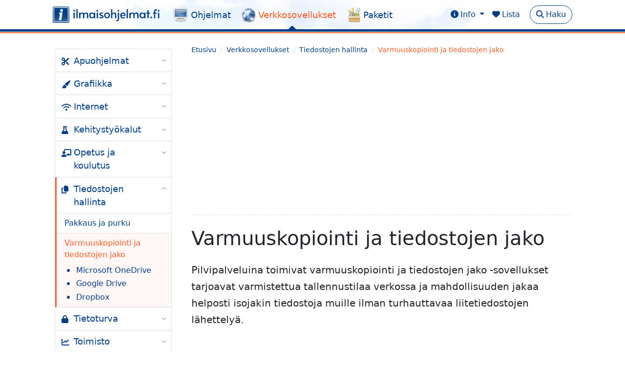

--- FILE ---
content_type: text/html
request_url: https://www.ilmaisohjelmat.fi/varmuuskopiointi-ja-tiedostojen-jako-verkkosovellukset
body_size: 8185
content:
<!DOCTYPE html>
<html lang="fi">
    <head>
        <title>Varmuuskopiointi ja tiedostojen jako - Tiedostojen hallinta - ilmaisohjelmat.fi</title>
        <meta charset="UTF-8">
        <meta name="viewport" content="width=device-width, initial-scale=1">
        <meta name="description" content="Pilvipalveluina toimivat varmuuskopiointi ja tiedostojen jako -sovellukset tarjoavat varmistettua tallennustilaa verkossa ja mahdollisuuden jakaa helposti isojakin tiedostoja muille ilman turhauttavaa liitetiedostojen lähettelyä.">
        <meta name="keywords" content="Varmuuskopiointi ja tiedostojen jako, Tiedostojen hallinta, Verkkosovellukset">
        <meta name="author" content="ilmaisohjelmat.fi">
        <meta name="google-site-verification" content="SL8p_aAKSUPdKbOAZOyFh5w1nxOEv7LHr7h6zCoRg2k">
        <meta property="og:url" content="http://www.ilmaisohjelmat.fi/varmuuskopiointi-ja-tiedostojen-jako-verkkosovellukset">
        <meta property="og:image" content="https://www.ilmaisohjelmat.fi/assets/images/">
        <meta property="og:title" content="Varmuuskopiointi ja tiedostojen jako">
        <meta property="og:description" content="Pilvipalveluina toimivat varmuuskopiointi ja tiedostojen jako -sovellukset tarjoavat varmistettua tallennustilaa verkossa ja mahdollisuuden jakaa helposti isojakin tiedostoja muille ilman turhauttavaa liitetiedostojen lähettelyä.">
        <meta property="og:type" content="website">
        <link rel="canonical" href="https://www.ilmaisohjelmat.fi/varmuuskopiointi-ja-tiedostojen-jako-verkkosovellukset">
        <link rel="shortcut icon" href="assets/images/favicon.ico">
        <link href="assets/bootstrap/css/bootstrap.min.css" rel="stylesheet">
        <link href="assets/fontawesome/css/all.min.css" rel="stylesheet">
        <link href="assets/css/io-custom.css" rel="stylesheet">
        <link href="assets/css/io-print.css" media="print" rel="stylesheet">
        
    </head>
    <body id="top" class="io-key-751 io-parent-654"><div class="modal fade" id="io-list" tabindex="-1" aria-labelledby="io-label-shortlist" aria-hidden="true">
        <div class="modal-dialog modal-lg modal-fullscreen-md-down p-lg-5 w-auto">
            <div class="modal-content rounded">
                <div class="modal-header">
                    <h5 id="io-label-shortlist" class="modal-title"><i class="fas fa-heart pe-2"></i>Muistilista</h5>
                    <button type="button" class="btn-close" data-bs-dismiss="modal" aria-label="Close"></button>
                </div>
                <div class="modal-body io-shortlist">
                    
                    <div class="mt-2 mb-3">
                        Muistilistalle lisätyt ohjelmat ja verkkosovellukset löytyvät muistilistalta myös seuraavalla kerralla, kun saavut sivustolle.
                    </div>

                    <ul id="io-my-list-show" class="list-group list-group-flush">

                    </ul><a href="#" onclick="clearMyList(); return false;" class="btn btn-primary rounded-pill mt-4 px-3 float-end"><i class="fas fa-times-circle pe-2"></i>Poista kaikki</a>

                </div>
            </div>
        </div>
    </div><div class="modal fade" id="io-modal-sidemenu" tabindex="-1" aria-labelledby="io-label-menu" aria-hidden="true">
        <div class="modal-dialog modal-fullscreen">
            <div class="modal-content rounded">
                <div class="modal-header">
                    <h5 id="io-label-menu" class="modal-title"><i class="fas fa-bars pe-2"></i>Valikko</h5>
                    <button type="button" class="btn-close" data-bs-dismiss="modal" aria-label="Close"></button>
                </div>
                <div class="modal-body">
                    <div id="io-modal-sidemenu-body"></div></div>

            </div>
        </div>
    </div>
        <div class="io-navbar-outer-1 border-bottom border-2 border-info">
        <div class="io-navbar-outer-2 border-bottom border-1 border-white">
        <div class="io-navbar-outer-3 border-bottom border-5 border-primary">

        <nav class="navbar navbar-expand-lg navbar-light bg-transparent">
            <div class="container-xl px-lg-2">
                <a class="navbar-brand flex-grow-1 flex-lg-grow-0" href="/"><img src="assets/images/ilmaisohjelmat-fi-gf-acme-4-path.svg" alt="ilmaisohjelmat.fi" class="d-none d-lg-inline-block"><img src="assets/images/ilmaisohjelmat-fi-logo.svg" width="34" height="34" alt="ilmaisohjelmat.fi" class="d-inline-block d-lg-none"></a>

                <div class="d-lg-none">
                    <a href="#" class="px-2 fs-3" data-bs-toggle="modal" data-bs-target="#io-list" title="Muistilista"><i class="fas fa-heart"></i></a>
                    <a href="#" onclick="showSearch(); return false;" class="px-2 fs-3" title="Haku"><i class="fas fa-search"></i></a>
                </div>
                <div class="d-lg-none">
                    <button class="btn btn-primary rounded-pill ms-2" data-bs-toggle="modal" data-bs-target="#io-modal-sidemenu">Valikko<i class="fas fa-bars ps-2"></i></button>
                </div>
            
                <div class="collapse navbar-collapse">
                    <ul class="navbar-nav me-auto mb-2 mb-md-0">
                        <li class="nav-item position-relative">
                            <a class="nav-link text-primary ps-5" href="/ohjelmat">Ohjelmat</a>
                        </li>
                        <li class="nav-item here position-relative">
                            <a class="nav-link text-info ps-5" href="/verkkosovellukset">Verkkosovellukset</a>
                        </li>
                        <li class="nav-item position-relative">
                            <a class="nav-link text-primary ps-5" href="/paketit">Paketit</a>
                        </li> 
                    </ul>

                    <div id="io-info-menu" class="dropdown">
                        <a class="dropdown-toggle ms-4" href="#" id="io-info" data-bs-toggle="dropdown" aria-expanded="false"><i class="fas fa-info-circle pe-1"></i><span class="pe-1">Info</span></a>
                            <ul class="dropdown-menu" aria-labelledby="io-info">
                                <li><a class="dropdown-item" href="/info">Tietoa sivustosta</a></li>
                                <li><a class="dropdown-item" href="/laheta-vinkki">Lähetä vinkki</a></li>
                                <li><a class="dropdown-item" href="/ohjeet">Usein kysyttyä</a></li>
                                <li><a class="dropdown-item" href="/palaute-tai-yhteydenotto">Yhteydenotto</a></li>                
                                <li><a class="dropdown-item" href="/mediakortti">Mediakortti</a></li>
                                <li><a class="dropdown-item" href="/tietosuoja">Tietosuoja</a></li>
                            </ul>
                    </div>

                    <a class="me-3 ms-3 position-relative" role="button" data-bs-toggle="modal" data-bs-target="#io-list"><i class="fas fa-heart pe-1"></i><span class="pe-1">Lista</span><span id="io-my-list-count" class="badge bg-primary rounded-pill position-absolute top-0 start-100 translate-middle"></span></a>
                    <button onclick="showSearch(); return false;" class="btn btn-outline-primary rounded-pill" type="button"><i class="fas fa-search pe-1"></i>Haku</button></div>
            </div>
        </nav>

        </div>
        </div>
        </div>

<div id="io-search">
    <div class="container-xl my-4 px-lg-2">
        <div class="position-relative w-100">
            <form onsubmit="return false;" class="">
            <div class="input-group input-group-lg rounded-pill border border-primary">             
                <span id="io-search-button" class="btn btn-white ps-3 pe-0 rounded-pill"><i class="fas fa-search text-primary"></i></span>
                <input id="io-search-input" type="text" autocomplete="off" onkeyup="searchSite()" class="shadow-none form-control border-white rounded-pill" placeholder="Kirjoita hakusana..." aria-label="Kirjoita hakusana...">
                <button onclick="resetSearch();" id="io-search-reset" class="fs-3 border-0 bg-transparent ms-2 pe-3 ps-0" type="reset"></button>
            </div>
            </form>
            <div id="io-search-results" class="rounded pt-1 pb-2 px-2">
            </div>
        </div>
    </div>
</div>
   

        <div class="io-content container-xl mt-4 mb-2 px-lg-2">
            <div class="row">

                <div class="col-3 d-none d-lg-block pe-0 ps-0 pe-lg-2 ps-lg-2 mb-4" id="io-sidemenu">

                    <div class="d-block clearfix">
                        <button onclick="hideSidemenu()" type="button" class="btn-close d-inline-block d-lg-none float-end p-4" aria-label="Close"></button>
                    </div>
                   
                    <div class="border border-0 bg-white rounded p-lg-2" id="io-sidemenu-body"><div class="io-sidemenu-category d-block d-lg-none  " id="io-sidemenu-ohjelmat">                     

                            <div class="io-top-category d-lg-none d-flex flex-row-reverse mb-3  ">
                                <a class="io-expand fs-4 collapsed" data-bs-toggle="collapse" href="#io-2" aria-expanded="false" title="Ohjelmat"></a> 
                                <a class="io-link w-100 fs-5  " href="/ohjelmat">Ohjelmat</a>                             
                            </div>  

                            <ul class="collapse d-lg-block " id="io-2">
                                <li class="io-24  ">
        <div class="d-flex flex-row-reverse">
            <a class="io-expand collapsed" data-bs-toggle="collapse" href="#io-24" aria-expanded="false" title="Apuohjelmat"></a>
            <a class="io-link w-100" href="/apuohjelmat">Apuohjelmat</a>
        </div><ul class="collapse " id="io-24"><li class="io-810  ">
        <div class="d-flex flex-row-reverse">
            <a class="io-expand collapsed" data-bs-toggle="collapse" href="#io-810" aria-expanded="false" title="Arjen apuohjelmat"></a>
            <a class="io-link w-100" href="/arjen-apuohjelmat">Arjen apuohjelmat</a>
        </div><ul class="collapse " id="io-810"></ul></li><li class="io-113  ">
        <div class="d-flex flex-row-reverse">
            <a class="io-expand collapsed" data-bs-toggle="collapse" href="#io-113" aria-expanded="false" title="CAD-lukuohjelmat"></a>
            <a class="io-link w-100" href="/cad-lukuohjelmat">CAD-lukuohjelmat</a>
        </div><ul class="collapse " id="io-113"></ul></li><li class="io-1016  ">
        <div class="d-flex flex-row-reverse">
            <a class="io-expand collapsed" data-bs-toggle="collapse" href="#io-1016" aria-expanded="false" title="Ergonomia"></a>
            <a class="io-link w-100" href="/ergonomia">Ergonomia</a>
        </div><ul class="collapse " id="io-1016"></ul></li><li class="io-115  ">
        <div class="d-flex flex-row-reverse">
            <a class="io-expand collapsed" data-bs-toggle="collapse" href="#io-115" aria-expanded="false" title="Muistutukset"></a>
            <a class="io-link w-100" href="/muistutukset">Muistutukset</a>
        </div><ul class="collapse " id="io-115"></ul></li><li class="io-117  ">
        <div class="d-flex flex-row-reverse">
            <a class="io-expand collapsed" data-bs-toggle="collapse" href="#io-117" aria-expanded="false" title="PDF-apuohjelmat"></a>
            <a class="io-link w-100" href="/pdf-apuohjelmat">PDF-apuohjelmat</a>
        </div><ul class="collapse " id="io-117"></ul></li><li class="io-116  ">
        <div class="d-flex flex-row-reverse">
            <a class="io-expand collapsed" data-bs-toggle="collapse" href="#io-116" aria-expanded="false" title="PDF-lukuohjelmat"></a>
            <a class="io-link w-100" href="/pdf-lukuohjelmat">PDF-lukuohjelmat</a>
        </div><ul class="collapse " id="io-116"></ul></li><li class="io-519  ">
        <div class="d-flex flex-row-reverse">
            <a class="io-expand collapsed" data-bs-toggle="collapse" href="#io-519" aria-expanded="false" title="Tehtäväpalkin apuohjelmat"></a>
            <a class="io-link w-100" href="/tehtavapalkin-apuohjelmat">Tehtäväpalkin apuohjelmat</a>
        </div><ul class="collapse " id="io-519"></ul></li><li class="io-617  ">
        <div class="d-flex flex-row-reverse">
            <a class="io-expand collapsed" data-bs-toggle="collapse" href="#io-617" aria-expanded="false" title="Työpöydän apuohjelmat"></a>
            <a class="io-link w-100" href="/tyopoydan-apuohjelmat">Työpöydän apuohjelmat</a>
        </div><ul class="collapse " id="io-617"></ul></li></ul></li><li class="io-13  ">
        <div class="d-flex flex-row-reverse">
            <a class="io-expand collapsed" data-bs-toggle="collapse" href="#io-13" aria-expanded="false" title="Grafiikka"></a>
            <a class="io-link w-100" href="/grafiikka">Grafiikka</a>
        </div><ul class="collapse " id="io-13"><li class="io-36  ">
        <div class="d-flex flex-row-reverse">
            <a class="io-expand collapsed" data-bs-toggle="collapse" href="#io-36" aria-expanded="false" title="3D-mallinnus"></a>
            <a class="io-link w-100" href="/3d-mallinnus">3D-mallinnus</a>
        </div><ul class="collapse " id="io-36"></ul></li><li class="io-143  ">
        <div class="d-flex flex-row-reverse">
            <a class="io-expand collapsed" data-bs-toggle="collapse" href="#io-143" aria-expanded="false" title="CAD"></a>
            <a class="io-link w-100" href="/cad">CAD</a>
        </div><ul class="collapse " id="io-143"></ul></li><li class="io-892  ">
        <div class="d-flex flex-row-reverse">
            <a class="io-expand collapsed" data-bs-toggle="collapse" href="#io-892" aria-expanded="false" title="Kodin suunnittelu"></a>
            <a class="io-link w-100" href="/kodin-suunnittelu">Kodin suunnittelu</a>
        </div><ul class="collapse " id="io-892"></ul></li><li class="io-15  ">
        <div class="d-flex flex-row-reverse">
            <a class="io-expand collapsed" data-bs-toggle="collapse" href="#io-15" aria-expanded="false" title="Kuvankaappaus"></a>
            <a class="io-link w-100" href="/kuvankaappaus">Kuvankaappaus</a>
        </div><ul class="collapse " id="io-15"></ul></li><li class="io-14  ">
        <div class="d-flex flex-row-reverse">
            <a class="io-expand collapsed" data-bs-toggle="collapse" href="#io-14" aria-expanded="false" title="Kuvankäsittely"></a>
            <a class="io-link w-100" href="/kuvankasittely">Kuvankäsittely</a>
        </div><ul class="collapse " id="io-14"></ul></li><li class="io-37  ">
        <div class="d-flex flex-row-reverse">
            <a class="io-expand collapsed" data-bs-toggle="collapse" href="#io-37" aria-expanded="false" title="Kuvien katselu ja arkistointi"></a>
            <a class="io-link w-100" href="/kuvien-katselu-ja-arkistointi">Kuvien katselu ja arkistointi</a>
        </div><ul class="collapse " id="io-37"></ul></li><li class="io-38  ">
        <div class="d-flex flex-row-reverse">
            <a class="io-expand collapsed" data-bs-toggle="collapse" href="#io-38" aria-expanded="false" title="Maalaus ja piirustus"></a>
            <a class="io-link w-100" href="/maalaus-ja-piirustus">Maalaus ja piirustus</a>
        </div><ul class="collapse " id="io-38"></ul></li><li class="io-39  ">
        <div class="d-flex flex-row-reverse">
            <a class="io-expand collapsed" data-bs-toggle="collapse" href="#io-39" aria-expanded="false" title="Vektorigrafiikka"></a>
            <a class="io-link w-100" href="/vektorigrafiikka">Vektorigrafiikka</a>
        </div><ul class="collapse " id="io-39"></ul></li><li class="io-40  ">
        <div class="d-flex flex-row-reverse">
            <a class="io-expand collapsed" data-bs-toggle="collapse" href="#io-40" aria-expanded="false" title="Värinvalinta"></a>
            <a class="io-link w-100" href="/varinvalinta">Värinvalinta</a>
        </div><ul class="collapse " id="io-40"></ul></li></ul></li><li class="io-11  ">
        <div class="d-flex flex-row-reverse">
            <a class="io-expand collapsed" data-bs-toggle="collapse" href="#io-11" aria-expanded="false" title="Internet"></a>
            <a class="io-link w-100" href="/internet">Internet</a>
        </div><ul class="collapse " id="io-11"><li class="io-16  ">
        <div class="d-flex flex-row-reverse">
            <a class="io-expand collapsed" data-bs-toggle="collapse" href="#io-16" aria-expanded="false" title="FTP- ja SFTP-tiedonsiirto"></a>
            <a class="io-link w-100" href="/ftp-ja-sftp-tiedonsiirto">FTP- ja SFTP-tiedonsiirto</a>
        </div><ul class="collapse " id="io-16"></ul></li><li class="io-500  ">
        <div class="d-flex flex-row-reverse">
            <a class="io-expand collapsed" data-bs-toggle="collapse" href="#io-500" aria-expanded="false" title="Lapsilukot"></a>
            <a class="io-link w-100" href="/lapsilukot">Lapsilukot</a>
        </div><ul class="collapse " id="io-500"></ul></li><li class="io-81  ">
        <div class="d-flex flex-row-reverse">
            <a class="io-expand collapsed" data-bs-toggle="collapse" href="#io-81" aria-expanded="false" title="Pikaviestimet"></a>
            <a class="io-link w-100" href="/pikaviestimet">Pikaviestimet</a>
        </div><ul class="collapse " id="io-81"></ul></li><li class="io-12  ">
        <div class="d-flex flex-row-reverse">
            <a class="io-expand collapsed" data-bs-toggle="collapse" href="#io-12" aria-expanded="false" title="Sähköposti"></a>
            <a class="io-link w-100" href="/sahkoposti">Sähköposti</a>
        </div><ul class="collapse " id="io-12"></ul></li><li class="io-83  ">
        <div class="d-flex flex-row-reverse">
            <a class="io-expand collapsed" data-bs-toggle="collapse" href="#io-83" aria-expanded="false" title="Telnet ja SSH"></a>
            <a class="io-link w-100" href="/telnet-ja-ssh">Telnet ja SSH</a>
        </div><ul class="collapse " id="io-83"></ul></li><li class="io-84  ">
        <div class="d-flex flex-row-reverse">
            <a class="io-expand collapsed" data-bs-toggle="collapse" href="#io-84" aria-expanded="false" title="Tiedostojen jakaminen"></a>
            <a class="io-link w-100" href="/tiedostojen-jakaminen">Tiedostojen jakaminen</a>
        </div><ul class="collapse " id="io-84"></ul></li><li class="io-85  ">
        <div class="d-flex flex-row-reverse">
            <a class="io-expand collapsed" data-bs-toggle="collapse" href="#io-85" aria-expanded="false" title="Uutisotsikot (RSS)"></a>
            <a class="io-link w-100" href="/uutisotsikot-rss">Uutisotsikot (RSS)</a>
        </div><ul class="collapse " id="io-85"></ul></li><li class="io-86  ">
        <div class="d-flex flex-row-reverse">
            <a class="io-expand collapsed" data-bs-toggle="collapse" href="#io-86" aria-expanded="false" title="Valvonta"></a>
            <a class="io-link w-100" href="/valvonta">Valvonta</a>
        </div><ul class="collapse " id="io-86"></ul></li><li class="io-87  ">
        <div class="d-flex flex-row-reverse">
            <a class="io-expand collapsed" data-bs-toggle="collapse" href="#io-87" aria-expanded="false" title="WWW-selaimet"></a>
            <a class="io-link w-100" href="/www-selaimet">WWW-selaimet</a>
        </div><ul class="collapse " id="io-87"></ul></li></ul></li><li class="io-28  ">
        <div class="d-flex flex-row-reverse">
            <a class="io-expand collapsed" data-bs-toggle="collapse" href="#io-28" aria-expanded="false" title="Kehitystyökalut"></a>
            <a class="io-link w-100" href="/kehitystyokalut">Kehitystyökalut</a>
        </div><ul class="collapse " id="io-28"><li class="io-144  ">
        <div class="d-flex flex-row-reverse">
            <a class="io-expand collapsed" data-bs-toggle="collapse" href="#io-144" aria-expanded="false" title="Graafiset web-editorit"></a>
            <a class="io-link w-100" href="/graafiset-web-editorit">Graafiset web-editorit</a>
        </div><ul class="collapse " id="io-144"></ul></li><li class="io-146  ">
        <div class="d-flex flex-row-reverse">
            <a class="io-expand collapsed" data-bs-toggle="collapse" href="#io-146" aria-expanded="false" title="Kaaviot"></a>
            <a class="io-link w-100" href="/kaaviot">Kaaviot</a>
        </div><ul class="collapse " id="io-146"></ul></li><li class="io-1120  ">
        <div class="d-flex flex-row-reverse">
            <a class="io-expand collapsed" data-bs-toggle="collapse" href="#io-1120" aria-expanded="false" title="Ohjelmointiympäristöt"></a>
            <a class="io-link w-100" href="/ohjelmointiymparistot">Ohjelmointiympäristöt</a>
        </div><ul class="collapse " id="io-1120"></ul></li><li class="io-149  ">
        <div class="d-flex flex-row-reverse">
            <a class="io-expand collapsed" data-bs-toggle="collapse" href="#io-149" aria-expanded="false" title="Tekstieditorit"></a>
            <a class="io-link w-100" href="/tekstieditorit">Tekstieditorit</a>
        </div><ul class="collapse " id="io-149"></ul></li><li class="io-1032  ">
        <div class="d-flex flex-row-reverse">
            <a class="io-expand collapsed" data-bs-toggle="collapse" href="#io-1032" aria-expanded="false" title="Tietokantojen hallinta"></a>
            <a class="io-link w-100" href="/tietokantojen-hallinta">Tietokantojen hallinta</a>
        </div><ul class="collapse " id="io-1032"></ul></li><li class="io-150  ">
        <div class="d-flex flex-row-reverse">
            <a class="io-expand collapsed" data-bs-toggle="collapse" href="#io-150" aria-expanded="false" title="Tyylit (CSS)"></a>
            <a class="io-link w-100" href="/tyylit-css">Tyylit (CSS)</a>
        </div><ul class="collapse " id="io-150"></ul></li><li class="io-151  ">
        <div class="d-flex flex-row-reverse">
            <a class="io-expand collapsed" data-bs-toggle="collapse" href="#io-151" aria-expanded="false" title="Web-editorit"></a>
            <a class="io-link w-100" href="/web-editorit">Web-editorit</a>
        </div><ul class="collapse " id="io-151"></ul></li></ul></li><li class="io-29  ">
        <div class="d-flex flex-row-reverse">
            <a class="io-expand collapsed" data-bs-toggle="collapse" href="#io-29" aria-expanded="false" title="Opetus ja koulutus"></a>
            <a class="io-link w-100" href="/opetus-ja-koulutus">Opetus ja koulutus</a>
        </div><ul class="collapse " id="io-29"><li class="io-461  ">
        <div class="d-flex flex-row-reverse">
            <a class="io-expand collapsed" data-bs-toggle="collapse" href="#io-461" aria-expanded="false" title="Esitystekniikka"></a>
            <a class="io-link w-100" href="/esitystekniikka">Esitystekniikka</a>
        </div><ul class="collapse " id="io-461"></ul></li><li class="io-272  ">
        <div class="d-flex flex-row-reverse">
            <a class="io-expand collapsed" data-bs-toggle="collapse" href="#io-272" aria-expanded="false" title="Fysiikka"></a>
            <a class="io-link w-100" href="/fysiikka">Fysiikka</a>
        </div><ul class="collapse " id="io-272"></ul></li><li class="io-1070  ">
        <div class="d-flex flex-row-reverse">
            <a class="io-expand collapsed" data-bs-toggle="collapse" href="#io-1070" aria-expanded="false" title="Hallinta ja valvonta"></a>
            <a class="io-link w-100" href="/opetuksen-hallinta-ja-valvonta">Hallinta ja valvonta</a>
        </div><ul class="collapse " id="io-1070"></ul></li><li class="io-626  ">
        <div class="d-flex flex-row-reverse">
            <a class="io-expand collapsed" data-bs-toggle="collapse" href="#io-626" aria-expanded="false" title="Historia"></a>
            <a class="io-link w-100" href="/historia">Historia</a>
        </div><ul class="collapse " id="io-626"></ul></li><li class="io-568  ">
        <div class="d-flex flex-row-reverse">
            <a class="io-expand collapsed" data-bs-toggle="collapse" href="#io-568" aria-expanded="false" title="Kemia"></a>
            <a class="io-link w-100" href="/kemia">Kemia</a>
        </div><ul class="collapse " id="io-568"></ul></li><li class="io-34  ">
        <div class="d-flex flex-row-reverse">
            <a class="io-expand collapsed" data-bs-toggle="collapse" href="#io-34" aria-expanded="false" title="Kuvataide"></a>
            <a class="io-link w-100" href="/kuvataide">Kuvataide</a>
        </div><ul class="collapse " id="io-34"></ul></li><li class="io-147  ">
        <div class="d-flex flex-row-reverse">
            <a class="io-expand collapsed" data-bs-toggle="collapse" href="#io-147" aria-expanded="false" title="Käsite- ja miellekartat"></a>
            <a class="io-link w-100" href="/kasite-ja-miellekartat">Käsite- ja miellekartat</a>
        </div><ul class="collapse " id="io-147"></ul></li><li class="io-152  ">
        <div class="d-flex flex-row-reverse">
            <a class="io-expand collapsed" data-bs-toggle="collapse" href="#io-152" aria-expanded="false" title="Maantieto"></a>
            <a class="io-link w-100" href="/maantieto">Maantieto</a>
        </div><ul class="collapse " id="io-152"></ul></li><li class="io-153  ">
        <div class="d-flex flex-row-reverse">
            <a class="io-expand collapsed" data-bs-toggle="collapse" href="#io-153" aria-expanded="false" title="Matematiikka"></a>
            <a class="io-link w-100" href="/matematiikka">Matematiikka</a>
        </div><ul class="collapse " id="io-153"></ul></li><li class="io-628  ">
        <div class="d-flex flex-row-reverse">
            <a class="io-expand collapsed" data-bs-toggle="collapse" href="#io-628" aria-expanded="false" title="Musiikki"></a>
            <a class="io-link w-100" href="/musiikki">Musiikki</a>
        </div><ul class="collapse " id="io-628"></ul></li><li class="io-154  ">
        <div class="d-flex flex-row-reverse">
            <a class="io-expand collapsed" data-bs-toggle="collapse" href="#io-154" aria-expanded="false" title="Tähtitiede"></a>
            <a class="io-link w-100" href="/tahtitiede">Tähtitiede</a>
        </div><ul class="collapse " id="io-154"></ul></li><li class="io-816  ">
        <div class="d-flex flex-row-reverse">
            <a class="io-expand collapsed" data-bs-toggle="collapse" href="#io-816" aria-expanded="false" title="Uskonto"></a>
            <a class="io-link w-100" href="/uskonto">Uskonto</a>
        </div><ul class="collapse " id="io-816"></ul></li><li class="io-570  ">
        <div class="d-flex flex-row-reverse">
            <a class="io-expand collapsed" data-bs-toggle="collapse" href="#io-570" aria-expanded="false" title="Yleiset"></a>
            <a class="io-link w-100" href="/yleiset">Yleiset</a>
        </div><ul class="collapse " id="io-570"></ul></li><li class="io-234  ">
        <div class="d-flex flex-row-reverse">
            <a class="io-expand collapsed" data-bs-toggle="collapse" href="#io-234" aria-expanded="false" title="Äidinkieli"></a>
            <a class="io-link w-100" href="/aidinkieli">Äidinkieli</a>
        </div><ul class="collapse " id="io-234"></ul></li></ul></li><li class="io-30  ">
        <div class="d-flex flex-row-reverse">
            <a class="io-expand collapsed" data-bs-toggle="collapse" href="#io-30" aria-expanded="false" title="Testaus ja ylläpito"></a>
            <a class="io-link w-100" href="/testaus-ja-yllapito">Testaus ja ylläpito</a>
        </div><ul class="collapse " id="io-30"><li class="io-155  ">
        <div class="d-flex flex-row-reverse">
            <a class="io-expand collapsed" data-bs-toggle="collapse" href="#io-155" aria-expanded="false" title="Diagnostiikka"></a>
            <a class="io-link w-100" href="/diagnostiikka">Diagnostiikka</a>
        </div><ul class="collapse " id="io-155"></ul></li><li class="io-927  ">
        <div class="d-flex flex-row-reverse">
            <a class="io-expand collapsed" data-bs-toggle="collapse" href="#io-927" aria-expanded="false" title="Etäyhteys"></a>
            <a class="io-link w-100" href="/etayhteys">Etäyhteys</a>
        </div><ul class="collapse " id="io-927"></ul></li><li class="io-996  ">
        <div class="d-flex flex-row-reverse">
            <a class="io-expand collapsed" data-bs-toggle="collapse" href="#io-996" aria-expanded="false" title="Käyttöjärjestelmien asennus"></a>
            <a class="io-link w-100" href="/kayttojarjestelmien-asennus">Käyttöjärjestelmien asennus</a>
        </div><ul class="collapse " id="io-996"></ul></li><li class="io-158  ">
        <div class="d-flex flex-row-reverse">
            <a class="io-expand collapsed" data-bs-toggle="collapse" href="#io-158" aria-expanded="false" title="Resurssit"></a>
            <a class="io-link w-100" href="/resurssit">Resurssit</a>
        </div><ul class="collapse " id="io-158"></ul></li><li class="io-156  ">
        <div class="d-flex flex-row-reverse">
            <a class="io-expand collapsed" data-bs-toggle="collapse" href="#io-156" aria-expanded="false" title="Testit"></a>
            <a class="io-link w-100" href="/testit">Testit</a>
        </div><ul class="collapse " id="io-156"></ul></li><li class="io-159  ">
        <div class="d-flex flex-row-reverse">
            <a class="io-expand collapsed" data-bs-toggle="collapse" href="#io-159" aria-expanded="false" title="Virittely"></a>
            <a class="io-link w-100" href="/virittely">Virittely</a>
        </div><ul class="collapse " id="io-159"></ul></li><li class="io-1021  ">
        <div class="d-flex flex-row-reverse">
            <a class="io-expand collapsed" data-bs-toggle="collapse" href="#io-1021" aria-expanded="false" title="Virtuaalikoneet"></a>
            <a class="io-link w-100" href="/virtuaalikoneet">Virtuaalikoneet</a>
        </div><ul class="collapse " id="io-1021"></ul></li></ul></li><li class="io-31  ">
        <div class="d-flex flex-row-reverse">
            <a class="io-expand collapsed" data-bs-toggle="collapse" href="#io-31" aria-expanded="false" title="Tiedostojen hallinta"></a>
            <a class="io-link w-100" href="/tiedostojen-hallinta">Tiedostojen hallinta</a>
        </div><ul class="collapse " id="io-31"><li class="io-160  ">
        <div class="d-flex flex-row-reverse">
            <a class="io-expand collapsed" data-bs-toggle="collapse" href="#io-160" aria-expanded="false" title="CD/DVD-kirjoitus"></a>
            <a class="io-link w-100" href="/cd-dvd-kirjoitus">CD/DVD-kirjoitus</a>
        </div><ul class="collapse " id="io-160"></ul></li><li class="io-585  ">
        <div class="d-flex flex-row-reverse">
            <a class="io-expand collapsed" data-bs-toggle="collapse" href="#io-585" aria-expanded="false" title="Levyn ylläpito"></a>
            <a class="io-link w-100" href="/levyn-yllapito">Levyn ylläpito</a>
        </div><ul class="collapse " id="io-585"></ul></li><li class="io-161  ">
        <div class="d-flex flex-row-reverse">
            <a class="io-expand collapsed" data-bs-toggle="collapse" href="#io-161" aria-expanded="false" title="Pakkaus ja purku"></a>
            <a class="io-link w-100" href="/pakkaus-ja-purku">Pakkaus ja purku</a>
        </div><ul class="collapse " id="io-161"></ul></li><li class="io-561  ">
        <div class="d-flex flex-row-reverse">
            <a class="io-expand collapsed" data-bs-toggle="collapse" href="#io-561" aria-expanded="false" title="Resurssienhallinta"></a>
            <a class="io-link w-100" href="/resurssienhallinta">Resurssienhallinta</a>
        </div><ul class="collapse " id="io-561"></ul></li><li class="io-495  ">
        <div class="d-flex flex-row-reverse">
            <a class="io-expand collapsed" data-bs-toggle="collapse" href="#io-495" aria-expanded="false" title="Tietojen palautus"></a>
            <a class="io-link w-100" href="/tietojen-palautus">Tietojen palautus</a>
        </div><ul class="collapse " id="io-495"></ul></li><li class="io-914  ">
        <div class="d-flex flex-row-reverse">
            <a class="io-expand collapsed" data-bs-toggle="collapse" href="#io-914" aria-expanded="false" title="Tilastot ja vertailut"></a>
            <a class="io-link w-100" href="/tilastot-ja-vertailut">Tilastot ja vertailut</a>
        </div><ul class="collapse " id="io-914"></ul></li><li class="io-164  ">
        <div class="d-flex flex-row-reverse">
            <a class="io-expand collapsed" data-bs-toggle="collapse" href="#io-164" aria-expanded="false" title="Työpöytähaku"></a>
            <a class="io-link w-100" href="/tyopoytahaku">Työpöytähaku</a>
        </div><ul class="collapse " id="io-164"></ul></li><li class="io-165  ">
        <div class="d-flex flex-row-reverse">
            <a class="io-expand collapsed" data-bs-toggle="collapse" href="#io-165" aria-expanded="false" title="Varmuuskopiointi ja synkronointi"></a>
            <a class="io-link w-100" href="/varmuuskopiointi-ja-synkronointi">Varmuuskopiointi ja synkronointi</a>
        </div><ul class="collapse " id="io-165"></ul></li></ul></li><li class="io-32  ">
        <div class="d-flex flex-row-reverse">
            <a class="io-expand collapsed" data-bs-toggle="collapse" href="#io-32" aria-expanded="false" title="Tietoturva"></a>
            <a class="io-link w-100" href="/tietoturva">Tietoturva</a>
        </div><ul class="collapse " id="io-32"><li class="io-166  ">
        <div class="d-flex flex-row-reverse">
            <a class="io-expand collapsed" data-bs-toggle="collapse" href="#io-166" aria-expanded="false" title="Haittaohjelmien torjunta"></a>
            <a class="io-link w-100" href="/haittaohjelmien-torjunta">Haittaohjelmien torjunta</a>
        </div><ul class="collapse " id="io-166"></ul></li><li class="io-167  ">
        <div class="d-flex flex-row-reverse">
            <a class="io-expand collapsed" data-bs-toggle="collapse" href="#io-167" aria-expanded="false" title="Palomuurit"></a>
            <a class="io-link w-100" href="/palomuurit">Palomuurit</a>
        </div><ul class="collapse " id="io-167"></ul></li><li class="io-168  ">
        <div class="d-flex flex-row-reverse">
            <a class="io-expand collapsed" data-bs-toggle="collapse" href="#io-168" aria-expanded="false" title="Roskanpoistajat"></a>
            <a class="io-link w-100" href="/roskanpoistajat">Roskanpoistajat</a>
        </div><ul class="collapse " id="io-168"></ul></li><li class="io-169  ">
        <div class="d-flex flex-row-reverse">
            <a class="io-expand collapsed" data-bs-toggle="collapse" href="#io-169" aria-expanded="false" title="Salasanojen hallinta"></a>
            <a class="io-link w-100" href="/salasanojen-hallinta">Salasanojen hallinta</a>
        </div><ul class="collapse " id="io-169"></ul></li><li class="io-162  ">
        <div class="d-flex flex-row-reverse">
            <a class="io-expand collapsed" data-bs-toggle="collapse" href="#io-162" aria-expanded="false" title="Salaus"></a>
            <a class="io-link w-100" href="/salaus">Salaus</a>
        </div><ul class="collapse " id="io-162"></ul></li><li class="io-457  ">
        <div class="d-flex flex-row-reverse">
            <a class="io-expand collapsed" data-bs-toggle="collapse" href="#io-457" aria-expanded="false" title="Tietojen hävittäminen"></a>
            <a class="io-link w-100" href="/tietojen-havittaminen">Tietojen hävittäminen</a>
        </div><ul class="collapse " id="io-457"></ul></li><li class="io-170  ">
        <div class="d-flex flex-row-reverse">
            <a class="io-expand collapsed" data-bs-toggle="collapse" href="#io-170" aria-expanded="false" title="Virustorjunta"></a>
            <a class="io-link w-100" href="/virustorjunta">Virustorjunta</a>
        </div><ul class="collapse " id="io-170"></ul></li></ul></li><li class="io-33  ">
        <div class="d-flex flex-row-reverse">
            <a class="io-expand collapsed" data-bs-toggle="collapse" href="#io-33" aria-expanded="false" title="Toimisto"></a>
            <a class="io-link w-100" href="/toimisto">Toimisto</a>
        </div><ul class="collapse " id="io-33"><li class="io-244  ">
        <div class="d-flex flex-row-reverse">
            <a class="io-expand collapsed" data-bs-toggle="collapse" href="#io-244" aria-expanded="false" title="Ajanhallinta"></a>
            <a class="io-link w-100" href="/ajanhallinta">Ajanhallinta</a>
        </div><ul class="collapse " id="io-244"></ul></li><li class="io-245  ">
        <div class="d-flex flex-row-reverse">
            <a class="io-expand collapsed" data-bs-toggle="collapse" href="#io-245" aria-expanded="false" title="Esitysgrafiikka"></a>
            <a class="io-link w-100" href="/esitysgrafiikka">Esitysgrafiikka</a>
        </div><ul class="collapse " id="io-245"></ul></li><li class="io-248  ">
        <div class="d-flex flex-row-reverse">
            <a class="io-expand collapsed" data-bs-toggle="collapse" href="#io-248" aria-expanded="false" title="Julkaisu"></a>
            <a class="io-link w-100" href="/julkaisu">Julkaisu</a>
        </div><ul class="collapse " id="io-248"></ul></li><li class="io-503  ">
        <div class="d-flex flex-row-reverse">
            <a class="io-expand collapsed" data-bs-toggle="collapse" href="#io-503" aria-expanded="false" title="Kirjanpito"></a>
            <a class="io-link w-100" href="/kirjanpito">Kirjanpito</a>
        </div><ul class="collapse " id="io-503"></ul></li><li class="io-838  ">
        <div class="d-flex flex-row-reverse">
            <a class="io-expand collapsed" data-bs-toggle="collapse" href="#io-838" aria-expanded="false" title="Laskutus"></a>
            <a class="io-link w-100" href="/laskutus">Laskutus</a>
        </div><ul class="collapse " id="io-838"></ul></li><li class="io-902  ">
        <div class="d-flex flex-row-reverse">
            <a class="io-expand collapsed" data-bs-toggle="collapse" href="#io-902" aria-expanded="false" title="Muistiinpanot"></a>
            <a class="io-link w-100" href="/muistiinpanot">Muistiinpanot</a>
        </div><ul class="collapse " id="io-902"></ul></li><li class="io-247  ">
        <div class="d-flex flex-row-reverse">
            <a class="io-expand collapsed" data-bs-toggle="collapse" href="#io-247" aria-expanded="false" title="Projektinhallinta"></a>
            <a class="io-link w-100" href="/projektinhallinta">Projektinhallinta</a>
        </div><ul class="collapse " id="io-247"></ul></li><li class="io-249  ">
        <div class="d-flex flex-row-reverse">
            <a class="io-expand collapsed" data-bs-toggle="collapse" href="#io-249" aria-expanded="false" title="Taulukkolaskenta"></a>
            <a class="io-link w-100" href="/taulukkolaskenta">Taulukkolaskenta</a>
        </div><ul class="collapse " id="io-249"></ul></li><li class="io-250  ">
        <div class="d-flex flex-row-reverse">
            <a class="io-expand collapsed" data-bs-toggle="collapse" href="#io-250" aria-expanded="false" title="Tekstinkäsittely"></a>
            <a class="io-link w-100" href="/tekstinkasittely">Tekstinkäsittely</a>
        </div><ul class="collapse " id="io-250"></ul></li><li class="io-251  ">
        <div class="d-flex flex-row-reverse">
            <a class="io-expand collapsed" data-bs-toggle="collapse" href="#io-251" aria-expanded="false" title="Tietokanta"></a>
            <a class="io-link w-100" href="/tietokanta">Tietokanta</a>
        </div><ul class="collapse " id="io-251"></ul></li><li class="io-639  ">
        <div class="d-flex flex-row-reverse">
            <a class="io-expand collapsed" data-bs-toggle="collapse" href="#io-639" aria-expanded="false" title="Toimistorutiinit"></a>
            <a class="io-link w-100" href="/toimistorutiinit">Toimistorutiinit</a>
        </div><ul class="collapse " id="io-639"></ul></li><li class="io-1078  ">
        <div class="d-flex flex-row-reverse">
            <a class="io-expand collapsed" data-bs-toggle="collapse" href="#io-1078" aria-expanded="false" title="Verkkokokoukset"></a>
            <a class="io-link w-100" href="/verkkokokoukset">Verkkokokoukset</a>
        </div><ul class="collapse " id="io-1078"></ul></li></ul></li><li class="io-25  ">
        <div class="d-flex flex-row-reverse">
            <a class="io-expand collapsed" data-bs-toggle="collapse" href="#io-25" aria-expanded="false" title="Ääni ja video"></a>
            <a class="io-link w-100" href="/aani-ja-video">Ääni ja video</a>
        </div><ul class="collapse " id="io-25"><li class="io-64  ">
        <div class="d-flex flex-row-reverse">
            <a class="io-expand collapsed" data-bs-toggle="collapse" href="#io-64" aria-expanded="false" title="Audiomuuntimet"></a>
            <a class="io-link w-100" href="/audiomuuntimet">Audiomuuntimet</a>
        </div><ul class="collapse " id="io-64"></ul></li><li class="io-132  ">
        <div class="d-flex flex-row-reverse">
            <a class="io-expand collapsed" data-bs-toggle="collapse" href="#io-132" aria-expanded="false" title="Mediamuuntimet"></a>
            <a class="io-link w-100" href="/mediamuuntimet">Mediamuuntimet</a>
        </div><ul class="collapse " id="io-132"></ul></li><li class="io-65  ">
        <div class="d-flex flex-row-reverse">
            <a class="io-expand collapsed" data-bs-toggle="collapse" href="#io-65" aria-expanded="false" title="Mediasoittimet"></a>
            <a class="io-link w-100" href="/mediasoittimet">Mediasoittimet</a>
        </div><ul class="collapse " id="io-65"></ul></li><li class="io-66  ">
        <div class="d-flex flex-row-reverse">
            <a class="io-expand collapsed" data-bs-toggle="collapse" href="#io-66" aria-expanded="false" title="Striimaus"></a>
            <a class="io-link w-100" href="/striimaus-ja-nayton-tallennus">Striimaus</a>
        </div><ul class="collapse " id="io-66"></ul></li><li class="io-1117  ">
        <div class="d-flex flex-row-reverse">
            <a class="io-expand collapsed" data-bs-toggle="collapse" href="#io-1117" aria-expanded="false" title="Videon tekstittäminen"></a>
            <a class="io-link w-100" href="/videon-tekstittaminen">Videon tekstittäminen</a>
        </div><ul class="collapse " id="io-1117"></ul></li><li class="io-67  ">
        <div class="d-flex flex-row-reverse">
            <a class="io-expand collapsed" data-bs-toggle="collapse" href="#io-67" aria-expanded="false" title="Videonkäsittely"></a>
            <a class="io-link w-100" href="/videonkasittely">Videonkäsittely</a>
        </div><ul class="collapse " id="io-67"></ul></li><li class="io-68  ">
        <div class="d-flex flex-row-reverse">
            <a class="io-expand collapsed" data-bs-toggle="collapse" href="#io-68" aria-expanded="false" title="Äänenkäsittely"></a>
            <a class="io-link w-100" href="/aanenkasittely">Äänenkäsittely</a>
        </div><ul class="collapse " id="io-68"></ul></li></ul></li></ul>
                        </div><div class="io-sidemenu-category mt-3 mt-lg-0 d-block d-lg-none active " id="io-sidemenu-verkkosovellukset">                      

                            <div class="io-top-category d-lg-none d-flex flex-row-reverse mb-3 active ">
                                <a class="io-expand fs-4 " data-bs-toggle="collapse" href="#io-266" aria-expanded="true" title="Verkkosovellukset"></a> 
                                <a class="io-link w-100 fs-5 active " href="/verkkosovellukset">Verkkosovellukset</a>                             
                            </div>  

                            <ul class="collapse d-lg-block show" id="io-266">
                                <li class="io-647  ">
        <div class="d-flex flex-row-reverse">
            <a class="io-expand collapsed" data-bs-toggle="collapse" href="#io-647" aria-expanded="false" title="Apuohjelmat"></a>
            <a class="io-link w-100" href="/apuohjelmat-verkkosovellukset">Apuohjelmat</a>
        </div><ul class="collapse " id="io-647"><li class="io-1049  ">
        <div class="d-flex flex-row-reverse">
            <a class="io-expand collapsed" data-bs-toggle="collapse" href="#io-1049" aria-expanded="false" title="Arjen apuohjelmat"></a>
            <a class="io-link w-100" href="/arjen-apuohjelmat-verkkosovellukset">Arjen apuohjelmat</a>
        </div><ul class="collapse " id="io-1049"></ul></li><li class="io-675  ">
        <div class="d-flex flex-row-reverse">
            <a class="io-expand collapsed" data-bs-toggle="collapse" href="#io-675" aria-expanded="false" title="CAD-lukuohjelmat"></a>
            <a class="io-link w-100" href="/cad-lukuohjelmat-verkkosovellukset">CAD-lukuohjelmat</a>
        </div><ul class="collapse " id="io-675"></ul></li><li class="io-682  ">
        <div class="d-flex flex-row-reverse">
            <a class="io-expand collapsed" data-bs-toggle="collapse" href="#io-682" aria-expanded="false" title="Tiedostomuunnokset"></a>
            <a class="io-link w-100" href="/tiedostomuunnokset-verkkosovellukset">Tiedostomuunnokset</a>
        </div><ul class="collapse " id="io-682"></ul></li></ul></li><li class="io-648  ">
        <div class="d-flex flex-row-reverse">
            <a class="io-expand collapsed" data-bs-toggle="collapse" href="#io-648" aria-expanded="false" title="Grafiikka"></a>
            <a class="io-link w-100" href="/grafiikka-verkkosovellukset">Grafiikka</a>
        </div><ul class="collapse " id="io-648"><li class="io-660  ">
        <div class="d-flex flex-row-reverse">
            <a class="io-expand collapsed" data-bs-toggle="collapse" href="#io-660" aria-expanded="false" title="CAD"></a>
            <a class="io-link w-100" href="/cad-verkkosovellukset">CAD</a>
        </div><ul class="collapse " id="io-660"></ul></li><li class="io-1113  ">
        <div class="d-flex flex-row-reverse">
            <a class="io-expand collapsed" data-bs-toggle="collapse" href="#io-1113" aria-expanded="false" title="Kodin suunnittelu"></a>
            <a class="io-link w-100" href="/kodin-suunnittelu-verkkosovellukset">Kodin suunnittelu</a>
        </div><ul class="collapse " id="io-1113"></ul></li><li class="io-664  ">
        <div class="d-flex flex-row-reverse">
            <a class="io-expand collapsed" data-bs-toggle="collapse" href="#io-664" aria-expanded="false" title="Kuvankäsittely"></a>
            <a class="io-link w-100" href="/kuvankasittely-verkkosovellukset">Kuvankäsittely</a>
        </div><ul class="collapse " id="io-664"></ul></li><li class="io-656  ">
        <div class="d-flex flex-row-reverse">
            <a class="io-expand collapsed" data-bs-toggle="collapse" href="#io-656" aria-expanded="false" title="Kuvien katselu ja arkistointi"></a>
            <a class="io-link w-100" href="/kuvien-katselu-ja-arkistointi-verkkosovellukset">Kuvien katselu ja arkistointi</a>
        </div><ul class="collapse " id="io-656"></ul></li><li class="io-662  ">
        <div class="d-flex flex-row-reverse">
            <a class="io-expand collapsed" data-bs-toggle="collapse" href="#io-662" aria-expanded="false" title="Vektorigrafiikka"></a>
            <a class="io-link w-100" href="/vektorigrafiikka-verkkosovellukset">Vektorigrafiikka</a>
        </div><ul class="collapse " id="io-662"></ul></li><li class="io-684  ">
        <div class="d-flex flex-row-reverse">
            <a class="io-expand collapsed" data-bs-toggle="collapse" href="#io-684" aria-expanded="false" title="Värinvalinta"></a>
            <a class="io-link w-100" href="/varinvalinta-verkkosovellukset">Värinvalinta</a>
        </div><ul class="collapse " id="io-684"></ul></li></ul></li><li class="io-650  ">
        <div class="d-flex flex-row-reverse">
            <a class="io-expand collapsed" data-bs-toggle="collapse" href="#io-650" aria-expanded="false" title="Internet"></a>
            <a class="io-link w-100" href="/internet-verkkosovellukset">Internet</a>
        </div><ul class="collapse " id="io-650"><li class="io-697  ">
        <div class="d-flex flex-row-reverse">
            <a class="io-expand collapsed" data-bs-toggle="collapse" href="#io-697" aria-expanded="false" title="Sähköposti"></a>
            <a class="io-link w-100" href="/sahkoposti-verkkosovellukset">Sähköposti</a>
        </div><ul class="collapse " id="io-697"></ul></li><li class="io-711  ">
        <div class="d-flex flex-row-reverse">
            <a class="io-expand collapsed" data-bs-toggle="collapse" href="#io-711" aria-expanded="false" title="Tekstieditorit"></a>
            <a class="io-link w-100" href="/tekstieditorit-verkkosovellukset">Tekstieditorit</a>
        </div><ul class="collapse " id="io-711"></ul></li><li class="io-701  ">
        <div class="d-flex flex-row-reverse">
            <a class="io-expand collapsed" data-bs-toggle="collapse" href="#io-701" aria-expanded="false" title="Uutisotsikot (RSS)"></a>
            <a class="io-link w-100" href="/uutisotsikot-rss-verkkosovellukset">Uutisotsikot (RSS)</a>
        </div><ul class="collapse " id="io-701"></ul></li><li class="io-704  ">
        <div class="d-flex flex-row-reverse">
            <a class="io-expand collapsed" data-bs-toggle="collapse" href="#io-704" aria-expanded="false" title="Valvonta"></a>
            <a class="io-link w-100" href="/valvonta-verkkosovellukset">Valvonta</a>
        </div><ul class="collapse " id="io-704"></ul></li></ul></li><li class="io-651  ">
        <div class="d-flex flex-row-reverse">
            <a class="io-expand collapsed" data-bs-toggle="collapse" href="#io-651" aria-expanded="false" title="Kehitystyökalut"></a>
            <a class="io-link w-100" href="/kehitystyokalut-verkkosovellukset">Kehitystyökalut</a>
        </div><ul class="collapse " id="io-651"><li class="io-731  ">
        <div class="d-flex flex-row-reverse">
            <a class="io-expand collapsed" data-bs-toggle="collapse" href="#io-731" aria-expanded="false" title="Blogit"></a>
            <a class="io-link w-100" href="/blogit-verkkosovellukset">Blogit</a>
        </div><ul class="collapse " id="io-731"></ul></li><li class="io-723  ">
        <div class="d-flex flex-row-reverse">
            <a class="io-expand collapsed" data-bs-toggle="collapse" href="#io-723" aria-expanded="false" title="Kaaviot"></a>
            <a class="io-link w-100" href="/kaaviot-verkkosovellukset">Kaaviot</a>
        </div><ul class="collapse " id="io-723"></ul></li><li class="io-730  ">
        <div class="d-flex flex-row-reverse">
            <a class="io-expand collapsed" data-bs-toggle="collapse" href="#io-730" aria-expanded="false" title="Kotisivut"></a>
            <a class="io-link w-100" href="/kotisivut-verkkosovellukset">Kotisivut</a>
        </div><ul class="collapse " id="io-730"></ul></li><li class="io-719  ">
        <div class="d-flex flex-row-reverse">
            <a class="io-expand collapsed" data-bs-toggle="collapse" href="#io-719" aria-expanded="false" title="Web-editorit"></a>
            <a class="io-link w-100" href="/web-editorit-verkkosovellukset">Web-editorit</a>
        </div><ul class="collapse " id="io-719"></ul></li></ul></li><li class="io-652  ">
        <div class="d-flex flex-row-reverse">
            <a class="io-expand collapsed" data-bs-toggle="collapse" href="#io-652" aria-expanded="false" title="Opetus ja koulutus"></a>
            <a class="io-link w-100" href="/opetus-ja-koulutus-verkkosovellukset">Opetus ja koulutus</a>
        </div><ul class="collapse " id="io-652"><li class="io-801  ">
        <div class="d-flex flex-row-reverse">
            <a class="io-expand collapsed" data-bs-toggle="collapse" href="#io-801" aria-expanded="false" title="Esitystekniikka"></a>
            <a class="io-link w-100" href="/esitystekniikka-verkkosovellukset">Esitystekniikka</a>
        </div><ul class="collapse " id="io-801"></ul></li><li class="io-975  ">
        <div class="d-flex flex-row-reverse">
            <a class="io-expand collapsed" data-bs-toggle="collapse" href="#io-975" aria-expanded="false" title="Kemia"></a>
            <a class="io-link w-100" href="/kemia-verkkosovellukset">Kemia</a>
        </div><ul class="collapse " id="io-975"></ul></li><li class="io-743  ">
        <div class="d-flex flex-row-reverse">
            <a class="io-expand collapsed" data-bs-toggle="collapse" href="#io-743" aria-expanded="false" title="Käsite- ja miellekartat"></a>
            <a class="io-link w-100" href="/kasite-ja-miellekartat-verkkosovellukset">Käsite- ja miellekartat</a>
        </div><ul class="collapse " id="io-743"></ul></li><li class="io-748  ">
        <div class="d-flex flex-row-reverse">
            <a class="io-expand collapsed" data-bs-toggle="collapse" href="#io-748" aria-expanded="false" title="Kääntäjät"></a>
            <a class="io-link w-100" href="/kaantajat-verkkosovellukset">Kääntäjät</a>
        </div><ul class="collapse " id="io-748"></ul></li><li class="io-863  ">
        <div class="d-flex flex-row-reverse">
            <a class="io-expand collapsed" data-bs-toggle="collapse" href="#io-863" aria-expanded="false" title="Matematiikka"></a>
            <a class="io-link w-100" href="/matematiikka-verkkosovellukset">Matematiikka</a>
        </div><ul class="collapse " id="io-863"></ul></li><li class="io-796  ">
        <div class="d-flex flex-row-reverse">
            <a class="io-expand collapsed" data-bs-toggle="collapse" href="#io-796" aria-expanded="false" title="Tietotekniikka"></a>
            <a class="io-link w-100" href="/tietotekniikka-verkkosovellukset">Tietotekniikka</a>
        </div><ul class="collapse " id="io-796"></ul></li><li class="io-841  ">
        <div class="d-flex flex-row-reverse">
            <a class="io-expand collapsed" data-bs-toggle="collapse" href="#io-841" aria-expanded="false" title="Yleiset"></a>
            <a class="io-link w-100" href="/yleiset-verkkosovellukset">Yleiset</a>
        </div><ul class="collapse " id="io-841"></ul></li><li class="io-910  ">
        <div class="d-flex flex-row-reverse">
            <a class="io-expand collapsed" data-bs-toggle="collapse" href="#io-910" aria-expanded="false" title="Äidinkieli"></a>
            <a class="io-link w-100" href="/aidinkieli-verkkosovellukset">Äidinkieli</a>
        </div><ul class="collapse " id="io-910"></ul></li></ul></li><li class="io-654 active ">
        <div class="d-flex flex-row-reverse">
            <a class="io-expand " data-bs-toggle="collapse" href="#io-654" aria-expanded="true" title="Tiedostojen hallinta"></a>
            <a class="io-link w-100" href="/tiedostojen-hallinta-verkkosovellukset">Tiedostojen hallinta</a>
        </div><ul class="collapse show" id="io-654"><li class="io-706  ">
        <div class="d-flex flex-row-reverse">
            <a class="io-expand collapsed" data-bs-toggle="collapse" href="#io-706" aria-expanded="false" title="Pakkaus ja purku"></a>
            <a class="io-link w-100" href="/pakkaus-ja-purku-verkkosovellukset">Pakkaus ja purku</a>
        </div><ul class="collapse " id="io-706"></ul></li><li class="io-751 active here">
        <div class="d-flex flex-row-reverse">
            <a class="io-expand " data-bs-toggle="collapse" href="#io-751" aria-expanded="true" title="Varmuuskopiointi ja tiedostojen jako"></a>
            <a class="io-link w-100" href="/varmuuskopiointi-ja-tiedostojen-jako-verkkosovellukset">Varmuuskopiointi ja tiedostojen jako</a>
        </div><ul class="collapse show" id="io-751"><li class="io-754  ">
        <div class="d-flex flex-row-reverse">
            <a class="io-expand collapsed" data-bs-toggle="collapse" href="#io-754" aria-expanded="false" title="Microsoft OneDrive"></a>
            <a class="io-link w-100" href="/microsoft-onedrive">Microsoft OneDrive</a>
        </div></li><li class="io-856  ">
        <div class="d-flex flex-row-reverse">
            <a class="io-expand collapsed" data-bs-toggle="collapse" href="#io-856" aria-expanded="false" title="Google Drive"></a>
            <a class="io-link w-100" href="/google-drive">Google Drive</a>
        </div></li><li class="io-753  ">
        <div class="d-flex flex-row-reverse">
            <a class="io-expand collapsed" data-bs-toggle="collapse" href="#io-753" aria-expanded="false" title="Dropbox"></a>
            <a class="io-link w-100" href="/dropbox">Dropbox</a>
        </div></li></ul></li></ul></li><li class="io-655  ">
        <div class="d-flex flex-row-reverse">
            <a class="io-expand collapsed" data-bs-toggle="collapse" href="#io-655" aria-expanded="false" title="Tietoturva"></a>
            <a class="io-link w-100" href="/tietoturva-verkkosovellukset">Tietoturva</a>
        </div><ul class="collapse " id="io-655"><li class="io-765  ">
        <div class="d-flex flex-row-reverse">
            <a class="io-expand collapsed" data-bs-toggle="collapse" href="#io-765" aria-expanded="false" title="Virustorjunta"></a>
            <a class="io-link w-100" href="/virustorjunta-verkkosovellukset">Virustorjunta</a>
        </div><ul class="collapse " id="io-765"></ul></li></ul></li><li class="io-646  ">
        <div class="d-flex flex-row-reverse">
            <a class="io-expand collapsed" data-bs-toggle="collapse" href="#io-646" aria-expanded="false" title="Toimisto"></a>
            <a class="io-link w-100" href="/toimisto-verkkosovellukset">Toimisto</a>
        </div><ul class="collapse " id="io-646"><li class="io-755  ">
        <div class="d-flex flex-row-reverse">
            <a class="io-expand collapsed" data-bs-toggle="collapse" href="#io-755" aria-expanded="false" title="Ajanhallinta"></a>
            <a class="io-link w-100" href="/ajanhallinta-verkkosovellukset">Ajanhallinta</a>
        </div><ul class="collapse " id="io-755"></ul></li><li class="io-756  ">
        <div class="d-flex flex-row-reverse">
            <a class="io-expand collapsed" data-bs-toggle="collapse" href="#io-756" aria-expanded="false" title="Esitysgrafiikka"></a>
            <a class="io-link w-100" href="/esitysgrafiikka-verkkosovellukset">Esitysgrafiikka</a>
        </div><ul class="collapse " id="io-756"></ul></li><li class="io-758  ">
        <div class="d-flex flex-row-reverse">
            <a class="io-expand collapsed" data-bs-toggle="collapse" href="#io-758" aria-expanded="false" title="Laskutus"></a>
            <a class="io-link w-100" href="/laskutus-verkkosovellukset">Laskutus</a>
        </div><ul class="collapse " id="io-758"></ul></li><li class="io-757  ">
        <div class="d-flex flex-row-reverse">
            <a class="io-expand collapsed" data-bs-toggle="collapse" href="#io-757" aria-expanded="false" title="Projektinhallinta"></a>
            <a class="io-link w-100" href="/projektinhallinta-verkkosovellukset">Projektinhallinta</a>
        </div><ul class="collapse " id="io-757"></ul></li><li class="io-763  ">
        <div class="d-flex flex-row-reverse">
            <a class="io-expand collapsed" data-bs-toggle="collapse" href="#io-763" aria-expanded="false" title="Tapaamiset"></a>
            <a class="io-link w-100" href="/tapaamiset-verkkosovellukset">Tapaamiset</a>
        </div><ul class="collapse " id="io-763"></ul></li><li class="io-759  ">
        <div class="d-flex flex-row-reverse">
            <a class="io-expand collapsed" data-bs-toggle="collapse" href="#io-759" aria-expanded="false" title="Taulukkolaskenta"></a>
            <a class="io-link w-100" href="/taulukkolaskenta-verkkosovellukset">Taulukkolaskenta</a>
        </div><ul class="collapse " id="io-759"></ul></li><li class="io-760  ">
        <div class="d-flex flex-row-reverse">
            <a class="io-expand collapsed" data-bs-toggle="collapse" href="#io-760" aria-expanded="false" title="Tekstinkäsittely"></a>
            <a class="io-link w-100" href="/tekstinkasittely-verkkosovellukset">Tekstinkäsittely</a>
        </div><ul class="collapse " id="io-760"></ul></li><li class="io-762  ">
        <div class="d-flex flex-row-reverse">
            <a class="io-expand collapsed" data-bs-toggle="collapse" href="#io-762" aria-expanded="false" title="Toimistorutiinit"></a>
            <a class="io-link w-100" href="/toimistorutiinit-verkkosovellukset">Toimistorutiinit</a>
        </div><ul class="collapse " id="io-762"></ul></li><li class="io-827  ">
        <div class="d-flex flex-row-reverse">
            <a class="io-expand collapsed" data-bs-toggle="collapse" href="#io-827" aria-expanded="false" title="Verkkokokoukset"></a>
            <a class="io-link w-100" href="/verkkokokoukset-verkkosovellukset">Verkkokokoukset</a>
        </div><ul class="collapse " id="io-827"></ul></li><li class="io-732  ">
        <div class="d-flex flex-row-reverse">
            <a class="io-expand collapsed" data-bs-toggle="collapse" href="#io-732" aria-expanded="false" title="Verkkolomakkeet"></a>
            <a class="io-link w-100" href="/verkkolomakkeet-verkkosovellukset">Verkkolomakkeet</a>
        </div><ul class="collapse " id="io-732"></ul></li></ul></li><li class="io-649  ">
        <div class="d-flex flex-row-reverse">
            <a class="io-expand collapsed" data-bs-toggle="collapse" href="#io-649" aria-expanded="false" title="Ääni ja video"></a>
            <a class="io-link w-100" href="/aani-ja-video-verkkosovellukset">Ääni ja video</a>
        </div><ul class="collapse " id="io-649"><li class="io-686  ">
        <div class="d-flex flex-row-reverse">
            <a class="io-expand collapsed" data-bs-toggle="collapse" href="#io-686" aria-expanded="false" title="Videonkäsittely"></a>
            <a class="io-link w-100" href="/videonkasittely-verkkosovellukset">Videonkäsittely</a>
        </div><ul class="collapse " id="io-686"></ul></li><li class="io-687  ">
        <div class="d-flex flex-row-reverse">
            <a class="io-expand collapsed" data-bs-toggle="collapse" href="#io-687" aria-expanded="false" title="Äänenkäsittely"></a>
            <a class="io-link w-100" href="/aanenkasittely-verkkosovellukset">Äänenkäsittely</a>
        </div><ul class="collapse " id="io-687"></ul></li></ul></li></ul>

                        </div><div class="io-sidemenu-category mt-3 mt-lg-0 d-block d-lg-none  " id="io-sidemenu-paketit">                     

                            <div class="io-top-category d-lg-none d-flex flex-row-reverse mb-3  ">
                                <a class="io-expand fs-4 collapsed" data-bs-toggle="collapse" href="#io-9" aria-expanded="false" title="Paketit"></a> 
                                <a class="io-link w-100 fs-5  " href="/paketit">Paketit</a>                             
                            </div>     

                            <ul class="collapse d-lg-block " id="io-9">
                                <li class="io-279  ">
        <div class="d-flex flex-row-reverse">
            <a class="io-expand collapsed" data-bs-toggle="collapse" href="#io-279" aria-expanded="false" title="Perusohjelmat kotikäyttöön"></a>
            <a class="io-link w-100" href="/perusohjelmat-kotikayttoon">Perusohjelmat kotikäyttöön</a>
        </div></li><li class="io-281  ">
        <div class="d-flex flex-row-reverse">
            <a class="io-expand collapsed" data-bs-toggle="collapse" href="#io-281" aria-expanded="false" title="Perusohjelmat yrityksille"></a>
            <a class="io-link w-100" href="/perusohjelmat-yrityksille">Perusohjelmat yrityksille</a>
        </div></li><li class="io-283  ">
        <div class="d-flex flex-row-reverse">
            <a class="io-expand collapsed" data-bs-toggle="collapse" href="#io-283" aria-expanded="false" title="Parhaista parhaat"></a>
            <a class="io-link w-100" href="/parhaista-parhaat">Parhaista parhaat</a>
        </div></li><li class="io-49  ">
        <div class="d-flex flex-row-reverse">
            <a class="io-expand collapsed" data-bs-toggle="collapse" href="#io-49" aria-expanded="false" title="Suomenkieliset"></a>
            <a class="io-link w-100" href="/suomenkieliset-ohjelmat">Suomenkieliset</a>
        </div></li><li class="io-464  ">
        <div class="d-flex flex-row-reverse">
            <a class="io-expand collapsed" data-bs-toggle="collapse" href="#io-464" aria-expanded="false" title="Ohjelmat Macintoshille"></a>
            <a class="io-link w-100" href="/ohjelmat-macintoshille">Ohjelmat Macintoshille</a>
        </div></li><li class="io-463  ">
        <div class="d-flex flex-row-reverse">
            <a class="io-expand collapsed" data-bs-toggle="collapse" href="#io-463" aria-expanded="false" title="Ohjelmat Linuxille"></a>
            <a class="io-link w-100" href="/ohjelmat-linuxille">Ohjelmat Linuxille</a>
        </div></li><li class="io-1103  ">
        <div class="d-flex flex-row-reverse">
            <a class="io-expand collapsed" data-bs-toggle="collapse" href="#io-1103" aria-expanded="false" title="Heti käytettävät verkkosovellukset"></a>
            <a class="io-link w-100" href="/heti-kaytettavat-verkkosovellukset">Heti käytettävät verkkosovellukset</a>
        </div></li><li class="io-1104  ">
        <div class="d-flex flex-row-reverse">
            <a class="io-expand collapsed" data-bs-toggle="collapse" href="#io-1104" aria-expanded="false" title="Kaikki uusimmat"></a>
            <a class="io-link w-100" href="/uusimmat">Kaikki uusimmat</a>
        </div></li></ul>

                        </div>
                    
                    </div>

                </div>      
                <div class="col-12 col-lg-9 ps-lg-4" id="io-main-content">

                    <nav aria-label="breadcrumb">
                        <ol class="breadcrumb">
                            <li class="breadcrumb-item"><a class="" href="/">Etusivu</a></li>
                            
                                <li class="breadcrumb-item"><a href="/verkkosovellukset">Verkkosovellukset</a></li>
                            
                                <li class="breadcrumb-item"><a href="/tiedostojen-hallinta-verkkosovellukset">Tiedostojen hallinta</a></li>
                            
                                <li class="breadcrumb-item active" aria-current="page"><a class="text-info" href="/varmuuskopiointi-ja-tiedostojen-jako-verkkosovellukset">Varmuuskopiointi ja tiedostojen jako</a></li>
                        </ol>
                    </nav>

                    <div>
                    <div class="io-ads-top mb-4 pt-2">                                         
                        <script async src="https://pagead2.googlesyndication.com/pagead/js/adsbygoogle.js?client=ca-pub-3716639536162167"
                            crossorigin="anonymous"></script>
                        <!-- SivuTop -->
                        <ins class="adsbygoogle"
                            style="display:block"
                            data-ad-client="ca-pub-3716639536162167"
                            data-ad-slot="4792726671"
                            data-ad-format="auto"
                            data-full-width-responsive="true"></ins>
                        <script>
                            (adsbygoogle = window.adsbygoogle || []).push({});
                        </script></div>
                       <h1 class="mb-4">Varmuuskopiointi ja tiedostojen jako</h1>

                        <div class="mb-5">
                            <p class="fs-5">Pilvipalveluina toimivat varmuuskopiointi ja tiedostojen jako -sovellukset tarjoavat varmistettua tallennustilaa verkossa ja mahdollisuuden jakaa helposti isojakin tiedostoja muille ilman turhauttavaa liitetiedostojen lähettelyä.</p></div>

                        <div class="io-top3-listing"><div class="card mb-4 border-1">
                                <div class="p-3">
                                    <h2 class="card-title io-rank-1">Microsoft OneDrive</h2>
                                    <p class="card-text pb-2">Viiden gigatavun ilmaisella tallennustilalla varustettu tiedostojen varmistus- ja jakosovellus vakuuttaa suoraviivaisella lähestymistavallaan.</p>
                                </div>
                                <img src="/assets/images/microsoft-skydrive.png" class="mx-3 card-img-top shadow mb-2" alt="Microsoft OneDrive">
                                <div class="card-body">                                                                        
                                    <div class="io-tags"><span class="badge text-dark bg-white border border-1 fs-6 fw-normal rounded-pill py-2 px-3 me-2 mb-2 io-license"><i class="fas fa-user pe-2"></i>ilmainen kotikäytössä</span><span class="badge text-dark bg-white border border-1 fs-6 fw-normal rounded-pill py-2 px-3 me-2 mb-2 io-license"><i class="fas fa-briefcase pe-2"></i>ilmainen yrityksille</span><span class="badge text-dark bg-white border border-1 fs-6 fw-normal rounded-pill py-2 px-3 me-2 mb-2 io-license"><i class="fas fa-university pe-2"></i>ilmainen ei-kaupallisessa käytössä</span><span class="badge text-dark bg-white border border-1 fs-6 fw-normal rounded-pill py-2 px-3 me-2 mb-2 io-language"><i class="fas fa-globe pe-2"></i>suomenkielinen</span><span class="badge text-dark bg-white border border-1 fs-6 fw-normal rounded-pill py-2 px-3 me-2 mb-2 io-system"><i class="fa-solid fa-cloud pe-2"></i>selainkäyttöinen</span></div><a href="/microsoft-onedrive" class="stretched-link btn btn-primary rounded-pill px-4 mt-4 mb-2">Lue lisää ja aloita käyttö<i class="fas fa-arrow-right ps-2"></i></a></div>
                            </div><div class="card mb-4 border-1">
                                <div class="p-3">
                                    <h2 class="card-title io-rank-2">Google Drive</h2>
                                    <p class="card-text pb-2">Saumattomasti Google Docsiin yhdistyvä pilvitallennuspalvelu, jossa on mukavat 15 Gt ilmaista tallennustilaa, joka tosin on jaettu kaikkien Googlen palveluiden kesken.</p>
                                </div>
                                <img src="/assets/images/google-drive.png" class="mx-3 card-img-top shadow mb-2" alt="Google Drive">
                                <div class="card-body">                                                                        
                                    <div class="io-tags"><span class="badge text-dark bg-white border border-1 fs-6 fw-normal rounded-pill py-2 px-3 me-2 mb-2 io-license"><i class="fas fa-user pe-2"></i>ilmainen kotikäytössä</span><span class="badge text-dark bg-white border border-1 fs-6 fw-normal rounded-pill py-2 px-3 me-2 mb-2 io-license"><i class="fas fa-briefcase pe-2"></i>ilmainen yrityksille</span><span class="badge text-dark bg-white border border-1 fs-6 fw-normal rounded-pill py-2 px-3 me-2 mb-2 io-license"><i class="fas fa-university pe-2"></i>ilmainen ei-kaupallisessa käytössä</span><span class="badge text-dark bg-white border border-1 fs-6 fw-normal rounded-pill py-2 px-3 me-2 mb-2 io-system"><i class="fa-solid fa-cloud pe-2"></i>selainkäyttöinen</span></div><a href="/google-drive" class="stretched-link btn btn-primary rounded-pill px-4 mt-4 mb-2">Lue lisää ja aloita käyttö<i class="fas fa-arrow-right ps-2"></i></a></div>
                            </div><div class="card mb-4 border-1">
                                <div class="p-3">
                                    <h2 class="card-title io-rank-3">Dropbox</h2>
                                    <p class="card-text pb-2">Erinomainen verkkosovelluksen ja tarvittaessa erikseen asennettavan ohjelman sujuvasti yhdistävä synkronointi-, varmuuskopiointi- ja tiedostojenjakosovellus.</p>
                                </div>
                                <img src="/assets/images/dropbox.png" class="mx-3 card-img-top shadow mb-2" alt="Dropbox">
                                <div class="card-body">                                                                        
                                    <div class="io-tags"><span class="badge text-dark bg-white border border-1 fs-6 fw-normal rounded-pill py-2 px-3 me-2 mb-2 io-license"><i class="fas fa-user pe-2"></i>ilmainen kotikäytössä</span><span class="badge text-dark bg-white border border-1 fs-6 fw-normal rounded-pill py-2 px-3 me-2 mb-2 io-license"><i class="fas fa-briefcase pe-2"></i>ilmainen yrityksille</span><span class="badge text-dark bg-white border border-1 fs-6 fw-normal rounded-pill py-2 px-3 me-2 mb-2 io-license"><i class="fas fa-university pe-2"></i>ilmainen ei-kaupallisessa käytössä</span><span class="badge text-dark bg-white border border-1 fs-6 fw-normal rounded-pill py-2 px-3 me-2 mb-2 io-system"><i class="fa-solid fa-cloud pe-2"></i>selainkäyttöinen</span></div><a href="/dropbox" class="stretched-link btn btn-primary rounded-pill px-4 mt-4 mb-2">Lue lisää ja aloita käyttö<i class="fas fa-arrow-right ps-2"></i></a></div>
                            </div>                            

                        </div>

                        <div class="io-ads-bottom mb-5 mt-4 pb-2">
                            <script async src="https://pagead2.googlesyndication.com/pagead/js/adsbygoogle.js?client=ca-pub-3716639536162167"
                                crossorigin="anonymous"></script>
                            <!-- SivuBottom -->
                            <ins class="adsbygoogle"
                                style="display:block"
                                data-ad-client="ca-pub-3716639536162167"
                                data-ad-slot="2681568659"
                                data-ad-format="auto"
                                data-full-width-responsive="true"></ins>
                            <script>
                                (adsbygoogle = window.adsbygoogle || []).push({});
                            </script></div></div>
                </div>
            </div>
        </div>
    <div class="io-top container-fluid bg-white mb-4 d-lg-none">
        <div class="d-flex justify-content-center"><a href="#top">Takaisin ylös<i class="fas fa-arrow-up ps-2"></i></a></div>
    </div>

    <div class="io-footer container-fluid bg-primary py-4 border-top border-5 border-secondary">
        <div class="container-xl text-white px-xl-5 mb-xl-0 pb-2" >
            <a href="/" class="text-white me-3 d-block d-lg-inline-block mb-4 mb-lg-0">2006-2025 © ilmaisohjelmat.fi</a>
            <a href="/info" class="text-white me-3 d-lg-none d-block">Tietoa sivustosta</a>
            <a href="/laheta-vinkki" class="text-white me-3 d-block d-lg-inline-block">Lähetä vinkki</a>
            <a href="/ohjeet" class="text-white me-3 d-lg-none d-block">Usein kysyttyä</a>
            <a href="/palaute-tai-yhteydenotto" class="text-white me-3 d-lg-none d-lg-inline-block">Yhteydenotto</a>
            <a href="/mediakortti" class="text-white me-3 d-lg-none d-block">Mediakortti</a>
            <a href="/tietosuoja" class="text-white me-3 d-block d-lg-inline-block">Tietosuoja</a>

            <div class="float-lg-end mt-4 mt-lg-0">
                <a href="https://www.facebook.com/ilmaisohjelmat.fi" class="text-white me-3"><i class="fab fa-facebook-f pe-1"></i>Facebook</a>
                <a href="https://bsky.app/profile/ilmaisohjelmat.bsky.social" class="text-white me-3"><i class="fa-brands fa-bluesky pe-1"></i>Bluesky</a>
                <a href="/rss" class="text-white"><i class="fas fa-rss pe-1"></i>RSS</a>    
            </div>
        </div>
    </div>

    <div class="mt-5 mb-5 bg-white">&nbsp;</div>
    <div class="mt-5 mb-5 bg-white">&nbsp;</div>
    <div class="mt-5 mb-5 bg-white">&nbsp;</div><script src="assets/bootstrap/js/bootstrap.bundle.min.js"></script> 
    <script src="assets/js/io-custom.js"></script></body>
</html>

--- FILE ---
content_type: text/html; charset=utf-8
request_url: https://www.google.com/recaptcha/api2/aframe
body_size: 267
content:
<!DOCTYPE HTML><html><head><meta http-equiv="content-type" content="text/html; charset=UTF-8"></head><body><script nonce="4h3vNENOVBx0e2fdSAdSuA">/** Anti-fraud and anti-abuse applications only. See google.com/recaptcha */ try{var clients={'sodar':'https://pagead2.googlesyndication.com/pagead/sodar?'};window.addEventListener("message",function(a){try{if(a.source===window.parent){var b=JSON.parse(a.data);var c=clients[b['id']];if(c){var d=document.createElement('img');d.src=c+b['params']+'&rc='+(localStorage.getItem("rc::a")?sessionStorage.getItem("rc::b"):"");window.document.body.appendChild(d);sessionStorage.setItem("rc::e",parseInt(sessionStorage.getItem("rc::e")||0)+1);localStorage.setItem("rc::h",'1768637095909');}}}catch(b){}});window.parent.postMessage("_grecaptcha_ready", "*");}catch(b){}</script></body></html>

--- FILE ---
content_type: text/css
request_url: https://www.ilmaisohjelmat.fi/assets/css/io-custom.css
body_size: 3898
content:
 a {text-decoration: none;}a:hover {text-decoration: underline;}.text-primary {color: #003F87 !important;}.text-info {color: #FF5E29 !important;}.bg-primary {background-color: #003F87 !important;}.bg-warning {background-color: #FFF7F5 !important;}.io-navbar-outer-1 {background-color: #FFFFFF;}.io-navbar-outer-2 {background: transparent url('../images/header-bg-2.jpg') no-repeat center -60px !important;}.navbar-brand img {height: 34px;}.navbar-brand span {font-weight: 500;letter-spacing: 0.00em;}.navbar-brand:hover {text-decoration: none;}#io-my-list-count {font-size: 0.6rem;}.navbar ul li.nav-item:nth-child(1) a, .io-hero-buttons a:nth-child(1) {background: transparent url(../images/Gnome-video-display.svg) no-repeat 12px 6px;background-size: 30px 30px;}.io-categories .io-category-ohjelmat:before, .io-key-2 h1:before {content: '';background: transparent url(../images/Gnome-video-display.svg) no-repeat 0 center;background-size: 2.5rem 2.5rem;padding-right: 3.4rem;}.navbar ul li.nav-item:nth-child(2) a, .io-hero-buttons a:nth-child(2) {background: transparent url(../images/Applications-internet.svg) no-repeat 12px 6px;background-size: 32px 32px;}.io-categories .io-category-verkkosovellukset:before, .io-key-266 h1:before {content: '';background: transparent url(../images/Applications-internet.svg) no-repeat 0 center;background-size: 2.5rem 2.5rem;padding-right: 3.4rem;}.navbar ul li.nav-item:nth-child(3) a, .io-hero-buttons a:nth-child(3) {background: transparent url(../images/Gnome-applications-other.svg) no-repeat 14px 6px;background-size: 32px 32px;}.io-categories .io-category-paketit:before, .io-key-9 h1:before {content: '';background: transparent url(../images/Gnome-applications-other.svg) no-repeat 0 center;background-size: 2.5rem 2.5rem;padding-right: 3.4rem;}#io-sidemenu-ohjelmat .io-top-category .io-link {background: transparent url(../images/Gnome-video-display.svg) no-repeat 0 0.1rem;background-size: 30px 30px;padding-left: 2.4rem;}#io-sidemenu-verkkosovellukset .io-top-category .io-link {background: transparent url(../images/Applications-internet.svg) no-repeat 0 0.1rem;background-size: 32px 32px;padding-left: 2.4rem;}#io-sidemenu-paketit .io-top-category .io-link {background: transparent url(../images/Gnome-applications-other.svg) no-repeat 0 0.1rem;background-size: 32px 32px;padding-left: 2.4rem;}.io-hero-buttons a {background-color: #0E4E96 !important;padding-left: 3.7rem !important;background-position: 20px center !important;text-shadow: 0 0 12px #7ebaff;}.navbar-nav {font-size: 1.15rem;}.navbar ul li.here a:before {content: "\f0d8";font-family: "Font Awesome 6 Free";font-size: 30px;font-weight: 900;left: 50%;position: absolute;bottom: -31px;color: #003F87 !important;}.breadcrumb-item {padding-right: 0.5rem;}.breadcrumb-item+.breadcrumb-item {padding-left: 0;}.breadcrumb-item+.breadcrumb-item::before {color: #DFDFDF;}.breadcrumb {font-size: 85%;}.io-top-category .io-expand {padding: 0 0.6rem;}.io-sidemenu-category.active {display: block !important;}.io-sidemenu-category {border: 1px solid #DFDFDF;border-radius: .25rem;}.io-sidemenu-category li.here > div > a.io-link {color: #FF5E29;}.io-sidemenu-category > ul > li.here > div > a, .io-sidemenu-category ul li ul li.active {background-color: #FFF7F5;}.io-sidemenu-category ul {list-style: none;padding: 0;margin: 0;}.io-sidemenu-category ul li {border-top: 1px solid #DFDFDF;font-size: 1.15rem;}.io-sidemenu-category ul li ul li {border-right: 0;border-left: 0;font-size: 1.0rem;}.io-sidemenu-category ul li ul li ul li {border-top: 0;border-right: 0;border-left: 0;}.io-sidemenu-category ul li:first-child {border-top: 0px solid #DFDFDF;}.io-sidemenu-category ul li ul li:first-child {border-radius: 0;border-top: 1px solid #DFDFDF;}.io-sidemenu-category ul li ul li ul li:first-child {border-radius: 0;border-top: 0px solid #DFDFDF;}.io-sidemenu-category ul li:last-child {border-bottom: 0px solid #DFDFDF;}.io-sidemenu-category ul li ul li:last-child {border-bottom: 0;border-radius: 0;}.io-sidemenu-category ul li ul {padding-left: 3px;}.io-sidemenu-category ul li ul.show, .io-sidemenu-category ul li ul.collapsing {border-left: 3px solid #FF5E29;padding-left: 0px;}.io-sidemenu-category ul li ul li ul {padding-left: 0px;}.io-sidemenu-category ul li ul li ul.show, .io-sidemenu-category ul li ul li ul.collapsing {border-left: 0;}.io-sidemenu-category > ul > li > div > .io-link {padding: 0.6rem 0.4rem 0.6rem 1rem;padding-left: calc(2.2rem + 3px);text-indent: -0.8rem;}.io-sidemenu-category ul li ul li .io-link {padding: 0.5rem 0.5rem 0.5rem 1rem;text-indent: 0;}.io-sidemenu-category ul li ul li ul li .io-link {padding: 0.1rem 2rem 0.1rem 2.5rem;text-indent: -0.6rem;}.io-sidemenu-category > ul > li > div > .io-expand[aria-expanded=true] + a {border-left: 3px solid #FF5E29;padding-left: 2.2rem;}.io-sidemenu-category ul li ul li .io-expand[aria-expanded=true] + a {padding-left: 1.0rem;}.io-sidemenu-category ul li ul li ul li .io-expand[aria-expanded=true] + a {padding-left: 2.5rem;}.io-sidemenu-category ul li .io-link:before {font-family: "Font Awesome 6 Free";font-size: 1rem;font-weight: 900;display: inline-block;text-decoration: none;width: 0.8rem;vertical-align: middle;}.io-sidemenu-category ul li ul li ul li .io-link:before {width: 0rem;}.io-sidemenu-category ul li ul li .io-expand {display: none;}.io-parent-2 #io-main-content h1:before, .io-parent-266 #io-main-content h1:before, .io-parent-9 #io-main-content h1:before {font-family: "Font Awesome 6 Free";font-weight: 900;vertical-align: middle;padding-right: 0.8rem;padding-bottom: 1rem;text-decoration: none;float: left;color: #003F87;}#io-sidemenu-ohjelmat ul li.io-24 .io-link:before, .io-key-2 .io-card-24 .card-title:before, .io-key-24 #io-main-content h1:before, #io-sidemenu-verkkosovellukset ul li.io-647 .io-link:before, .io-key-266 .io-card-647 .card-title:before, .io-key-647 #io-main-content h1:before {content: "\f0c4";}#io-sidemenu-ohjelmat ul li.io-13 .io-link:before, .io-key-2 .io-card-13 .card-title:before, .io-key-13 #io-main-content h1:before, #io-sidemenu-verkkosovellukset ul li.io-648 .io-link:before, .io-key-266 .io-card-648 .card-title:before, .io-key-648 #io-main-content h1:before {content: "\f1fc";}#io-sidemenu-ohjelmat ul li.io-11 .io-link:before, .io-key-2 .io-card-11 .card-title:before, .io-key-11 #io-main-content h1:before, #io-sidemenu-verkkosovellukset ul li.io-650 .io-link:before, .io-key-266 .io-card-650 .card-title:before, .io-key-650 #io-main-content h1:before {content: "\f1eb";}#io-sidemenu-ohjelmat ul li.io-28 .io-link:before, .io-key-2 .io-card-28 .card-title:before, .io-key-28 #io-main-content h1:before, #io-sidemenu-verkkosovellukset ul li.io-651 .io-link:before, .io-key-266 .io-card-651 .card-title:before, .io-key-651 #io-main-content h1:before {content: "\f0c3";}#io-sidemenu-ohjelmat ul li.io-29 .io-link:before, .io-key-2 .io-card-29 .card-title:before, .io-key-29 #io-main-content h1:before, #io-sidemenu-verkkosovellukset ul li.io-652 .io-link:before, .io-key-266 .io-card-652 .card-title:before, .io-key-652 #io-main-content h1:before {content: "\f51c";}#io-sidemenu-ohjelmat ul li.io-30 .io-link:before, .io-key-2 .io-card-30 .card-title:before, .io-key-30 #io-main-content h1:before, #io-sidemenu-verkkosovellukset ul li.io-000 .io-link:before, .io-key-266 .io-card-000 .card-title:before, .io-key-000 #io-main-content h1:before {content: "\f013";}#io-sidemenu-ohjelmat ul li.io-31 .io-link:before, .io-key-2 .io-card-31 .card-title:before, .io-key-31 #io-main-content h1:before, #io-sidemenu-verkkosovellukset ul li.io-654 .io-link:before, .io-key-266 .io-card-654 .card-title:before, .io-key-654 #io-main-content h1:before {content: "\f0c5";}#io-sidemenu-ohjelmat ul li.io-32 .io-link:before, .io-key-2 .io-card-32 .card-title:before, .io-key-32 #io-main-content h1:before, #io-sidemenu-verkkosovellukset ul li.io-655 .io-link:before, .io-key-266 .io-card-655 .card-title:before, .io-key-655 #io-main-content h1:before {content: "\f023";}#io-sidemenu-ohjelmat ul li.io-33 .io-link:before, .io-key-2 .io-card-33 .card-title:before, .io-key-33 #io-main-content h1:before, #io-sidemenu-verkkosovellukset ul li.io-646 .io-link:before, .io-key-266 .io-card-646 .card-title:before, .io-key-646 #io-main-content h1:before {content: "\f201";}#io-sidemenu-ohjelmat ul li.io-25 .io-link:before, .io-key-2 .io-card-25 .card-title:before, .io-key-25 #io-main-content h1:before, #io-sidemenu-verkkosovellukset ul li.io-649 .io-link:before, .io-key-266 .io-card-649 .card-title:before, .io-key-649 #io-main-content h1:before {content: "\f144";}#io-sidemenu-paketit ul li .io-expand {display: none;}#io-sidemenu-paketit ul li.io-279 .io-link:before, .io-key-9 .io-card-279 .card-title:before, .io-key-279 #io-main-content h1:before {content: "\f007";}#io-sidemenu-paketit ul li.io-281 .io-link:before, .io-key-9 .io-card-281 .card-title:before, .io-key-281 #io-main-content h1:before {content: "\f0b1";}#io-sidemenu-paketit ul li.io-283 .io-link:before, .io-key-9 .io-card-283 .card-title:before, .io-key-283 #io-main-content h1:before {content: "\f091";}#io-sidemenu-paketit ul li.io-49 .io-link:before, .io-key-9 .io-card-49 .card-title:before, .io-key-49 #io-main-content h1:before {content: "\f024";}#io-sidemenu-paketit ul li.io-464 .io-link:before, .io-key-9 .io-card-464 .card-title:before, .io-key-464 #io-main-content h1:before {content: "\f179";font-family: "Font Awesome 6 Brands";}#io-sidemenu-paketit ul li.io-463 .io-link:before, .io-key-9 .io-card-463 .card-title:before, .io-key-463 #io-main-content h1:before {content: "\f17c";font-family: "Font Awesome 6 Brands";}#io-sidemenu-paketit ul li.io-1103 .io-link:before, .io-key-9 .io-card-1103 .card-title:before, .io-key-1103 #io-main-content h1:before {content: "\f0e7";}#io-sidemenu-paketit ul li.io-1104 .io-link:before, .io-key-9 .io-card-1104 .card-title:before, .io-key-1104 #io-main-content h1:before {content: "\f0a1";}.io-sidemenu-category ul li ul li .io-link:before {content: "";display: none;}.io-sidemenu-category ul li ul li ul li .io-link:before {content: "\f111" !important;font-family: "Font Awesome 6 Free";font-size: 6px;font-weight: 900;display: inline-block;text-decoration: none;padding-right: 0.6rem;vertical-align: middle;}.io-sidemenu-category ul li ul li ul li:last-child .io-link {padding-bottom: 0.5rem;}.io-sidemenu-category ul li ul li ul li:first-child .io-link {padding-top: 0rem;}.io-sidemenu-category .io-expand[aria-expanded=false]:before {content: "\f107";font-family: "Font Awesome 6 Free";font-size: 0.7rem;font-weight: 900;display: inline-block;text-decoration: none;vertical-align: middle;color: #aaaaaa;}.io-sidemenu-category .io-expand[aria-expanded=true]:before {content: "\f106";font-family: "Font Awesome 6 Free";font-size: 0.7rem;font-weight: 900;display: inline-block;text-decoration: none;vertical-align: middle;color: #aaaaaa;}.io-sidemenu-category .io-expand:hover {text-decoration: none;}.io-sidemenu-category ul li .io-expand {padding: 0.5rem 0.6rem;}.io-sidemenu-category ul li ul li .io-expand {padding: 0.5rem 0.6rem;}.io-sidemenu-category ul li ul li ul li .io-expand {display: none;}.io-listing .card:hover, .io-top3-listing .card:hover {border-color: #003F87;}.io-listing .card:last-child {margin-bottom: 0 !important;}.card-title {line-height: 1.3em;}.card-text {clear: both;}.io-key-2 .card-title:before, .io-key-266 .card-title:before, .io-key-9 .card-title:before {font-family: "Font Awesome 6 Free";font-weight: 900;vertical-align: middle;padding-right: 0.8rem;padding-bottom: 1rem;color: #003F87;float: left;}.io-top3-listing .card-title:before {font-family: "Font Awesome 6 Free";font-weight: 900;font-size: 1.3em;vertical-align: middle;padding-right: 0.8rem;padding-bottom: 1rem;text-decoration: none;float: left;}.io-rank {line-height: 1.3em;}.io-rank:before {font-family: "Font Awesome 6 Free";font-weight: 900;font-size: 1.3em;vertical-align: middle;padding-right: 0.8rem;padding-bottom: 1rem;text-decoration: none;float: left;}.io-rank-1:before {content: "\f091";color: #FABC3C;background: -webkit-linear-gradient(#FABC3C, #FACC6B);background-clip: text;-webkit-background-clip: text;-webkit-text-fill-color: transparent;}.io-rank-2:before {content: "\f091";color: #c0c0c0;background: -webkit-linear-gradient(#a2a2a2, #c0c0c0);background-clip: text;-webkit-background-clip: text;-webkit-text-fill-color: transparent;}.io-rank-3:before {content: "\f091";color: #dc8e41;background: -webkit-linear-gradient(#af6114, #dc8e41);background-clip: text;-webkit-background-clip: text;-webkit-text-fill-color: transparent;}.io-top3-listing .card .card-img-top {height: 300px;object-fit: cover;object-position: 100% 0;object-position: left top;width: auto !important;}.io-key-1 .io-top3-listing .card .card-img-top {height: 300px;width: 100% !important;}.io-thumbnail {max-height: 500px !important;object-fit: cover;object-position: left top;border-bottom-left-radius: 0 !important;border-bottom-right-radius: 0 !important;}.io-tags button {border-color: #DFDFDF;}.io-tags .io-license i {color: #03A561;}.io-tags .io-no-registration i {color: #f3dc0b;}.io-tags .io-language i {color: #0B5ED7;}.io-tags .io-system i {color: #464646;}.io-tags .btn-group button:nth-child(1) {border-radius: 50rem 0 0 50rem;color: #ffffff;border-right: 0;}.io-tags .btn-group button:nth-child(2) {border-radius: 0 50rem 50rem 0;border-left: 0;}.io-4 .fa-stack-2x {color: #dc8e41;background: -webkit-linear-gradient(#af6114, #dc8e41);background-clip: text;-webkit-background-clip: text;-webkit-text-fill-color: transparent;}.io-4 .fa-stack-1x:before {content: "\f091" !important;font-family: "Font Awesome 6 Free";font-weight: 900;display: inline-block;}.io-thumbnail {cursor: zoom-in;}.io-thumbnail:hover {border-color: #003F87;}#io-modal-image img {cursor: zoom-out;}.modal.show {background-color: rgba(0, 0, 0, 0.8);}.nav-tabs {border-color: #FF5E29;}.nav-tabs button.active {border-color: #FF5E29 !important;background-color: #FF5E29 !important;color: #fff !important;}.nav-tabs button {border-color: transparent transparent #FF5E29 !important;color: #003F87;font-size: 1.15rem;}.nav-tabs button:hover {text-decoration: underline;}.accordion-button {color: #003F87;border-color: #DFDFDF !important;}.accordion-button:hover {text-decoration: underline;}.accordion-button i {display: inline-block;text-decoration: none !important;}.accordion-button:not(.collapsed) {background-color: #FFF7F5;color: #FF5E29;}.accordion-button:not(.collapsed)::after {background-image: url("data:image/svg+xml,%3csvg xmlns='http://www.w3.org/2000/svg' viewBox='0 0 16 16' fill='%23FF5E29'%3e%3cpath fill-rule='evenodd' d='M1.646 4.646a.5.5 0 0 1 .708 0L8 10.293l5.646-5.647a.5.5 0 0 1 .708.708l-6 6a.5.5 0 0 1-.708 0l-6-6a.5.5 0 0 1 0-.708z'/%3e%3c/svg%3e");}.io-plus-minus {border-top-left-radius: 0 !important;border-top-right-radius: 0 !important;}.io-plus ul, .io-minus ul {list-style: none;padding-left: 0rem;line-height: 1.7rem;}.io-plus ul li, .io-minus ul li {text-indent: -1.0rem;padding-left: 2rem;padding-top: 0.5rem;padding-bottom: 0.5rem;}.io-plus li:before, .io-minus li:before {font-family: "Font Awesome 6 Free";font-size: 1.4rem;font-weight: 900;display: inline-block;text-decoration: none;width: 1.0rem;vertical-align: middle;line-height: 1rem;}.io-plus li:before {content: "\f055";color: #3DA442;}.io-minus li:before {content: "\f056";color: #D11111;}.io-ads-top, .io-ads-bottom {}.io-ads-top .adsbygoogle, .io-ads-bottom .adsbygoogle{height: 280px;}.io-ads-top {border-bottom: 1px dashed #DFDFDF;padding-bottom: 1.5rem;}.io-ads-bottom {border-top: 1px dashed #DFDFDF;padding-top: 1.5rem;}.io-ads-frontpage-top, .io-ads-frontpage-bottom {}.io-ads-frontpage-top .adsbygoogle, .io-ads-frontpage-bottom .adsbygoogle {height: 280px;}.io-zoom-image {right: 0.5rem;bottom: 0.5rem;width: 2.25rem;height: 2.25rem;cursor: zoom-in;background-color: #AAAAAA;}.io-thumbnail-wrapper:hover .io-zoom-image {background-color: #003F87;}#io-details i {width: 1.7rem;}#io-details li div:nth-child(2) {margin-left: 1.7rem;}.tooltip-inner a {color: #fff;text-decoration: underline;}.io-hero {background: transparent url(../images/sunrise-bg-3.jpg);background-repeat: no-repeat;background-position: center;background-size: cover;}.io-hero-title {background-color: #0E4E96;text-shadow: 0 0 12px #7ebaff;}.io-hero-description {text-shadow: 0px 0px 12px #000000;}.io-requirements-list, .io-requirements-list .card {background-color: #f4f9ff;}.io-requirements-list ul {list-style: none;padding-left: 0rem;}.io-requirements-list ul li {text-indent: -0.6rem;padding-left: 1.4rem;}.io-requirements-list li:before {content: "\f111";font-family: "Font Awesome 6 Free";font-weight: 900;display: inline-block;text-decoration: none;width: 0.6rem;vertical-align: middle;font-size: 6px;}.io-requirements-list i {width: 4.0rem;height: 4.0rem;line-height: 4.0rem;text-align: center;border-radius: 50%;}.io-categories ul {list-style: none;padding-left: 0rem;}.io-categories ul li {text-indent: -0.6rem;padding-left: 2.2rem;}.io-categories li:before {content: "\f111";font-family: "Font Awesome 6 Free";font-weight: 900;display: inline-block;text-decoration: none;width: 0.6rem;vertical-align: middle;font-size: 6px;}#io-copy-current-url-toast.show, #io-add-my-list-toast.show {display: block !important;z-index: 9999 !important;}.io-shortlist .list-group li:hover {background-color: #fafafa;}#io-comment-form-message {height: 60px;}#io-comment-form-name {display: none;}#io-comment-form-submit {display: none;}#io-comment-form-email {opacity: 0;position: absolute;top: 0;left: 0;height: 0;width: 0;z-index: -1;}.io-comment-form ::placeholder {color: #7e7e7e;}.io-comment-header {color: #687a86;font-size: 80%;}.io-comment-header span {color: #687a86;}.io-comment-header span:before {content: "\2022";padding: 0 0.3rem;color: #687a86;}.io-comment-wrapper, .io-comment-wrapper:before {padding-bottom: 1.2rem;}.io-comment-wrapper:last-child {padding-bottom: 0;}.io-comment-wrapper:before {content: "\f007";font-family: "Font Awesome 6 Free";font-weight: 900;font-size: 2.0rem;color: #ffffff;background-color: #CED4DA;width: 3.3rem;height: 3.3rem;text-align: center;line-height: 3.3rem;border-radius: 50%;margin-right: 1rem;float: left;}.io-comment-role-1.io-comment-wrapper:before {content: "";background-color: #003F87;background-image: url("../images/ilmaisohjelmat-fi-logo.svg");background-size: 3.3rem 3.3rem;}.io-comment-body {margin-left: 4.3rem;}.io-comment-body .io-comment-br {display: block;height: 1rem;content: " ";}#io-comments-list {min-height: 3.5em;}#io-loader-wrapper {margin-top: 0.0rem;}.io-loader {border: 4px solid #f3f3f3;border-top: 4px solid #FF5E29;border-radius: 50%;width: 50px;height: 50px;animation: spin 0.6s linear infinite;margin: 0 auto;margin-top: 1.4rem;}@keyframes spin {0% {transform: rotate(0deg);}100% {transform: rotate(360deg);}}#io-search {display: none;}#io-search-button {cursor: auto !important;}#io-search-reset {display: none;}#io-search-reset:before {content: "\f057";font-family: "Font Awesome 6 Free";font-weight: 900;color: #DFDFDF;}#io-search-reset:hover:before {color: #003F87;}#io-search-results {z-index: 2;position: absolute;background-color: #FFFFFF;display: none;margin-top: 0px;width: inherit;box-shadow: 0 .5rem 1rem rgba(0,0,0,.15)!important;}#io-search-results .io-Ohjelma-2 {background-color: #003F87 !important;}#io-search-results .io-Verkkosovellus-266 {background-color: #006ae2 !important;}#io-search-results .io-Kategoria-2 {background-color: #003F87 !important;}#io-search-results .io-Kategoria-266 {background-color: #006ae2 !important;}#io-search-results .io-Sivu- {background-color: #687a86 !important;}#io-search-results .io-Paketti-9 {background-color: #A37835 !important;}#io-consent-cookies {border-top: 1px solid #DFDFDF;}#io-consent-cookies a:hover span, #io-consent-cookies-a:hover {text-decoration: underline;}#io-consent-cookies-a {border-width: 2px !important;}#io-consent-cookies-a, #io-consent-cookies-b {max-width: 18rem;}p, .io-key-265 li {line-height: 1.7;}p.fs-4 {line-height: 1.5;}@media (max-width: 576px) {.io-top3-listing .card .card-img-top {max-height: 250px;}.io-key-1 .io-top3-listing .card .card-img-top {max-height: 250px;}}.container-xl {max-width: 1080px !important;}@media (min-width: 768px) {}@media (max-width: 768px) {.modal-content {border-radius: 0 !important;}#io-sidemenu-body {border: 0 !important;}.io-requirements-list {background-color: transparent !important;}.breadcrumb {font-size: 100% !important;}.breadcrumb .breadcrumb-item {display: none;}.breadcrumb .breadcrumb-item:nth-last-child(2), .breadcrumb .breadcrumb-item:nth-last-child(1) {display: inline-block !important;}.breadcrumb .breadcrumb-item:nth-last-child(2):before {font-family: "Font Awesome 6 Free";font-size: 1rem;font-weight: 900;content: var(--bs-breadcrumb-divider, "\f060") !important;color: #003F87 !important;}.breadcrumb .breadcrumb-item:first-child:before {padding-right: 0.5rem;}.io-minus {}}@media (min-width: 992px) {}@media (max-width: 991px) {.io-sidemenu-category {border: 0;padding: 0;}}

--- FILE ---
content_type: text/css
request_url: https://www.ilmaisohjelmat.fi/assets/css/io-print.css
body_size: 130
content:
 #io-sidemenu-body, .navbar-collapse, .navbar div div, .io-ads, .io-ads-top, .io-ads-bottom, .io-actions, #io-consent-cookies, .io-top, .io-footer, .io-rank::before, .io-zoom-image, .card-title::before, #io-main-content > nav {display: none !important;}

--- FILE ---
content_type: image/svg+xml
request_url: https://www.ilmaisohjelmat.fi/assets/images/ilmaisohjelmat-fi-logo.svg
body_size: 1423
content:
<?xml version="1.0" encoding="UTF-8" standalone="no"?>
<svg
   xmlns:dc="http://purl.org/dc/elements/1.1/"
   xmlns:cc="http://creativecommons.org/ns#"
   xmlns:rdf="http://www.w3.org/1999/02/22-rdf-syntax-ns#"
   xmlns:svg="http://www.w3.org/2000/svg"
   xmlns="http://www.w3.org/2000/svg"
   xmlns:xlink="http://www.w3.org/1999/xlink"
   xmlns:sodipodi="http://sodipodi.sourceforge.net/DTD/sodipodi-0.dtd"
   xmlns:inkscape="http://www.inkscape.org/namespaces/inkscape"
   width="124.0519"
   height="124.0519"
   id="svg8155"
   sodipodi:version="0.32"
   inkscape:version="1.0.1 (3bc2e813f5, 2020-09-07)"
   sodipodi:docname="ilmaisohjelmat-fi-only-logo.svg"
   version="1.1">
  <defs
     id="defs8157">
    <linearGradient
       inkscape:collect="always"
       id="linearGradient6571">
      <stop
         style="stop-color:#003f87;stop-opacity:1;"
         offset="0"
         id="stop6573" />
      <stop
         style="stop-color:#003f87;stop-opacity:0;"
         offset="1"
         id="stop6575" />
    </linearGradient>
    <linearGradient
       inkscape:collect="always"
       id="linearGradient16180">
      <stop
         style="stop-color:#003f87;stop-opacity:1;"
         offset="0"
         id="stop16182" />
      <stop
         style="stop-color:#003f87;stop-opacity:0;"
         offset="1"
         id="stop16184" />
    </linearGradient>
    <linearGradient
       inkscape:collect="always"
       xlink:href="#linearGradient16180"
       id="linearGradient1906"
       gradientUnits="userSpaceOnUse"
       gradientTransform="matrix(1.5700689,0,0,1.5700689,-73.113913,-78.470582)"
       x1="173.74698"
       y1="342.18658"
       x2="173.74698"
       y2="259.80524" />
    <linearGradient
       inkscape:collect="always"
       xlink:href="#linearGradient6571"
       id="linearGradient1908"
       gradientUnits="userSpaceOnUse"
       x1="174.72948"
       y1="340.22696"
       x2="174.72949"
       y2="519.90692"
       gradientTransform="matrix(1.5315046,0,0,1.5315046,-67.918137,-62.272683)" />
  </defs>
  <sodipodi:namedview
     id="base"
     pagecolor="#ffffff"
     bordercolor="#666666"
     borderopacity="1.0"
     gridtolerance="10000"
     guidetolerance="10"
     objecttolerance="10"
     inkscape:pageopacity="0.0"
     inkscape:pageshadow="2"
     inkscape:zoom="0.7071068"
     inkscape:cx="532.87565"
     inkscape:cy="266.40543"
     inkscape:document-units="px"
     inkscape:current-layer="layer1"
     inkscape:window-width="1278"
     inkscape:window-height="1368"
     inkscape:window-x="1266"
     inkscape:window-y="0"
     showgrid="false"
     inkscape:window-maximized="0"
     fit-margin-top="0"
     fit-margin-left="0"
     fit-margin-right="0"
     fit-margin-bottom="0"
     showborder="false"
     inkscape:document-rotation="0" />
  <metadata
     id="metadata8160">
    <rdf:RDF>
      <cc:Work
         rdf:about="">
        <dc:format>image/svg+xml</dc:format>
        <dc:type
           rdf:resource="http://purl.org/dc/dcmitype/StillImage" />
        <dc:title></dc:title>
      </cc:Work>
    </rdf:RDF>
  </metadata>
  <g
     inkscape:label="Layer 1"
     inkscape:groupmode="layer"
     id="layer1"
     transform="translate(-137.65503,-396.76126)">
    <rect
       style="opacity:1;fill:url(#linearGradient1906);fill-opacity:1;fill-rule:evenodd;stroke:#003f87;stroke-width:1.5315;stroke-miterlimit:4;stroke-dasharray:none;stroke-opacity:1"
       id="rect1892"
       width="122.52039"
       height="122.52039"
       x="138.42078"
       y="397.52701"
       rx="10.720531"
       ry="10.720531"
       inkscape:export-filename="C:\_Mikko\Grafiikka\text1902.png"
       inkscape:export-xdpi="65.29525"
       inkscape:export-ydpi="65.29525" />
    <rect
       style="opacity:1;fill:#ffffff;fill-opacity:1;fill-rule:evenodd;stroke:#003f87;stroke-width:1.5315;stroke-miterlimit:4;stroke-dasharray:none;stroke-opacity:1"
       id="rect1894"
       width="113.33142"
       height="113.33142"
       x="143.01544"
       y="402.12064"
       rx="8.2591887"
       ry="8.5326624"
       inkscape:export-filename="C:\_Mikko\Grafiikka\text1902.png"
       inkscape:export-xdpi="65.29525"
       inkscape:export-ydpi="65.29525" />
    <rect
       style="opacity:1;fill:url(#linearGradient1908);fill-opacity:1;fill-rule:evenodd;stroke:#003f87;stroke-width:1.48711;stroke-miterlimit:4;stroke-dasharray:none;stroke-opacity:1"
       id="rect1896"
       width="101.12368"
       height="101.12368"
       x="149.11932"
       y="408.22446"
       rx="6.8917732"
       ry="6.8917732"
       inkscape:export-filename="C:\_Mikko\Grafiikka\text1902.png"
       inkscape:export-xdpi="65.29525"
       inkscape:export-ydpi="65.29525" />
    <text
       xml:space="preserve"
       style="font-style:italic;font-variant:normal;font-weight:bold;font-stretch:normal;line-height:0%;font-family:'Trebuchet MS';text-align:start;writing-mode:lr-tb;text-anchor:start;fill:#ffffff;fill-opacity:1;stroke:#ffffff;stroke-width:4.59452;stroke-linecap:butt;stroke-linejoin:miter;stroke-miterlimit:4;stroke-dasharray:none;stroke-opacity:1"
       x="179.34576"
       y="498.17343"
       id="text1898"
       inkscape:export-xdpi="65.29525"
       inkscape:export-ydpi="65.29525"
       inkscape:export-filename="C:\_Mikko\Grafiikka\text1902.png"><tspan
         sodipodi:role="line"
         id="tspan1900"
         x="179.34576"
         y="498.17343"
         style="font-size:102.693px;line-height:1;stroke:#ffffff;stroke-width:4.59452;stroke-miterlimit:4;stroke-dasharray:none;stroke-opacity:1">i</tspan></text>
  </g>
</svg>


--- FILE ---
content_type: image/svg+xml
request_url: https://www.ilmaisohjelmat.fi/assets/images/ilmaisohjelmat-fi-gf-acme-4-path.svg
body_size: 4897
content:
<?xml version="1.0" encoding="UTF-8" standalone="no"?>
<svg
   xmlns:dc="http://purl.org/dc/elements/1.1/"
   xmlns:cc="http://creativecommons.org/ns#"
   xmlns:rdf="http://www.w3.org/1999/02/22-rdf-syntax-ns#"
   xmlns:svg="http://www.w3.org/2000/svg"
   xmlns="http://www.w3.org/2000/svg"
   xmlns:xlink="http://www.w3.org/1999/xlink"
   xmlns:sodipodi="http://sodipodi.sourceforge.net/DTD/sodipodi-0.dtd"
   xmlns:inkscape="http://www.inkscape.org/namespaces/inkscape"
   width="800.19873"
   height="124.0519"
   id="svg8155"
   sodipodi:version="0.32"
   inkscape:version="1.0.1 (3bc2e813f5, 2020-09-07)"
   sodipodi:docname="ilmaisohjelmat-fi-gf-acme-4-path.svg"
   version="1.1">
  <defs
     id="defs8157">
    <rect
       x="-34.344971"
       y="190.76126"
       width="1052"
       height="456"
       id="rect41" />
    <inkscape:perspective
       sodipodi:type="inkscape:persp3d"
       inkscape:vp_x="0 : 526.18103 : 1"
       inkscape:vp_y="0 : 1000 : 0"
       inkscape:vp_z="744.09448 : 526.18103 : 1"
       inkscape:persp3d-origin="372.04724 : 350.78733 : 1"
       id="perspective38" />
    <linearGradient
       inkscape:collect="always"
       id="linearGradient6571">
      <stop
         style="stop-color:#003f87;stop-opacity:1;"
         offset="0"
         id="stop6573" />
      <stop
         style="stop-color:#003f87;stop-opacity:0;"
         offset="1"
         id="stop6575" />
    </linearGradient>
    <linearGradient
       inkscape:collect="always"
       id="linearGradient16180">
      <stop
         style="stop-color:#003f87;stop-opacity:1;"
         offset="0"
         id="stop16182" />
      <stop
         style="stop-color:#003f87;stop-opacity:0;"
         offset="1"
         id="stop16184" />
    </linearGradient>
    <linearGradient
       inkscape:collect="always"
       xlink:href="#linearGradient16180"
       id="linearGradient1906"
       gradientUnits="userSpaceOnUse"
       gradientTransform="matrix(1.5700689,0,0,1.5700689,-73.113913,-78.470582)"
       x1="173.74698"
       y1="342.18658"
       x2="173.74698"
       y2="259.80524" />
    <linearGradient
       inkscape:collect="always"
       xlink:href="#linearGradient6571"
       id="linearGradient1908"
       gradientUnits="userSpaceOnUse"
       x1="174.72948"
       y1="340.22696"
       x2="174.72949"
       y2="519.90692"
       gradientTransform="matrix(1.5315046,0,0,1.5315046,-67.918137,-62.272683)" />
    <linearGradient
       inkscape:collect="always"
       xlink:href="#linearGradient16180-4"
       id="linearGradient1906-9"
       gradientUnits="userSpaceOnUse"
       gradientTransform="matrix(1.025181,0,0,1.025181,0.03292867,129.5096)"
       x1="173.74698"
       y1="342.18658"
       x2="173.74698"
       y2="259.80524" />
    <linearGradient
       inkscape:collect="always"
       id="linearGradient16180-4">
      <stop
         style="stop-color:#003f87;stop-opacity:1;"
         offset="0"
         id="stop16182-8" />
      <stop
         style="stop-color:#003f87;stop-opacity:0;"
         offset="1"
         id="stop16184-8" />
    </linearGradient>
  </defs>
  <sodipodi:namedview
     id="base"
     pagecolor="#ffffff"
     bordercolor="#666666"
     borderopacity="1.0"
     gridtolerance="10000"
     guidetolerance="10"
     objecttolerance="10"
     inkscape:pageopacity="0.0"
     inkscape:pageshadow="2"
     inkscape:zoom="0.3535534"
     inkscape:cx="1162.7618"
     inkscape:cy="494.16457"
     inkscape:document-units="px"
     inkscape:current-layer="layer1"
     inkscape:window-width="1278"
     inkscape:window-height="1368"
     inkscape:window-x="1266"
     inkscape:window-y="0"
     showgrid="false"
     inkscape:window-maximized="0"
     fit-margin-top="0"
     fit-margin-left="0"
     fit-margin-right="0"
     fit-margin-bottom="0"
     showborder="false"
     inkscape:document-rotation="0" />
  <metadata
     id="metadata8160">
    <rdf:RDF>
      <cc:Work
         rdf:about="">
        <dc:format>image/svg+xml</dc:format>
        <dc:type
           rdf:resource="http://purl.org/dc/dcmitype/StillImage" />
        <dc:title></dc:title>
      </cc:Work>
    </rdf:RDF>
  </metadata>
  <g
     inkscape:label="Layer 1"
     inkscape:groupmode="layer"
     id="layer1"
     transform="translate(-137.65503,-396.76126)">
    <path
       id="rect1892"
       style="opacity:1;fill:url(#linearGradient1906);fill-opacity:1;fill-rule:evenodd;stroke:#003f87;stroke-width:1.5315;stroke-miterlimit:4;stroke-dasharray:none;stroke-opacity:1"
       d="m 149.14131,397.52701 h 101.07933 c 5.93917,0 10.72053,4.78136 10.72053,10.72053 v 101.07933 c 0,5.93917 -4.78136,10.72053 -10.72053,10.72053 H 149.14131 c -5.93918,0 -10.72053,-4.78136 -10.72053,-10.72053 V 408.24754 c 0,-5.93917 4.78135,-10.72053 10.72053,-10.72053 z" />
    <path
       id="rect1894"
       style="opacity:1;fill:#ffffff;fill-opacity:1;fill-rule:evenodd;stroke:#003f87;stroke-width:1.5315;stroke-miterlimit:4;stroke-dasharray:none;stroke-opacity:1"
       d="m 151.27463,402.12064 h 96.81304 c 4.57559,0 8.25919,3.80556 8.25919,8.53266 v 96.26609 c 0,4.7271 -3.6836,8.53267 -8.25919,8.53267 h -96.81304 c -4.57559,0 -8.25919,-3.80557 -8.25919,-8.53267 V 410.6533 c 0,-4.7271 3.6836,-8.53266 8.25919,-8.53266 z" />
    <path
       id="rect1896"
       style="opacity:1;fill:url(#linearGradient1908);fill-opacity:1;fill-rule:evenodd;stroke:#003f87;stroke-width:1.48711;stroke-miterlimit:4;stroke-dasharray:none;stroke-opacity:1"
       d="m 156.0111,408.22446 h 87.34013 c 3.81804,0 6.89177,3.07373 6.89177,6.89177 v 87.34013 c 0,3.81805 -3.07373,6.89178 -6.89177,6.89178 H 156.0111 c -3.81805,0 -6.89178,-3.07373 -6.89178,-6.89178 v -87.34013 c 0,-3.81804 3.07373,-6.89177 6.89178,-6.89177 z" />
    <g
       aria-label="i"
       id="text1898"
       style="font-style:italic;font-variant:normal;font-weight:bold;font-stretch:normal;line-height:0%;font-family:'Trebuchet MS';text-align:start;writing-mode:lr-tb;text-anchor:start;fill:#ffffff;fill-opacity:1;stroke:#ffffff;stroke-width:4.59452;stroke-linecap:butt;stroke-linejoin:miter;stroke-miterlimit:4;stroke-dasharray:none;stroke-opacity:1">
      <path
         d="m 195.54197,427.22099 q 0,-3.35958 2.35673,-5.56588 2.40687,-2.25644 5.81659,-2.25644 3.35959,0 5.76646,2.25644 2.40686,2.2063 2.40686,5.56588 0,3.30944 -2.40686,5.56588 -2.40687,2.25644 -5.76646,2.25644 -3.35958,0 -5.76645,-2.20629 -2.40687,-2.25644 -2.40687,-5.61603 z m 3.71059,70.95244 h -12.73634 l 8.12318,-43.62447 h -6.8696 l 2.10601,-10.07875 h 19.40537 z"
         style="font-size:102.693px;line-height:1;stroke:#ffffff;stroke-width:4.59452;stroke-miterlimit:4;stroke-dasharray:none;stroke-opacity:1"
         id="path249" />
    </g>
    <g
       aria-label="ilmaisohjelmat.fi "
       id="text1902"
       style="font-style:normal;font-weight:normal;font-size:90.8174px;line-height:0%;font-family:'Bitstream Vera Sans';letter-spacing:-3px;word-spacing:0px;fill:#000000;fill-opacity:1;stroke:none;stroke-width:1.21621px;stroke-linecap:butt;stroke-linejoin:miter;stroke-opacity:1">
      <path
         d="m 293.18751,444.0531 h 10.17155 v 41.68518 h -10.17155 z m 4.99496,-7.8103 q -2.81534,0 -4.7225,-1.90717 -1.90717,-1.90716 -1.90717,-4.7225 0,-2.54289 1.90717,-4.35924 1.90716,-1.81634 4.7225,-1.81634 2.72452,0 4.63169,1.81634 1.90716,1.81635 1.90716,4.35924 0,2.81534 -1.90716,4.7225 -1.81635,1.90717 -4.63169,1.90717 z"
         style="font-style:normal;font-variant:normal;font-weight:bold;font-stretch:normal;font-size:90.8174px;font-family:Alata;-inkscape-font-specification:Alata;text-align:start;writing-mode:lr-tb;text-anchor:start;fill:#003f87;fill-opacity:1;stroke-width:1.21621px"
         id="path252" />
      <path
         d="m 314.7989,418.98749 h 9.71746 v 66.75079 h -9.71746 z"
         style="font-style:normal;font-variant:normal;font-weight:bold;font-stretch:normal;font-size:90.8174px;font-family:Alata;-inkscape-font-specification:Alata;text-align:start;writing-mode:lr-tb;text-anchor:start;fill:#003f87;fill-opacity:1;stroke-width:1.21621px"
         id="path254" />
      <path
         d="m 335.32057,444.0531 h 9.80828 v 7.53784 q 1.99798,-4.26842 5.81231,-6.44804 3.90515,-2.17961 8.90011,-2.17961 11.17054,0.0908 13.71343,7.71948 1.99798,-3.54188 5.99394,-5.63068 3.99597,-2.0888 8.44602,-2.0888 6.53885,0 9.8991,2.54288 3.36024,2.45207 4.45005,7.08376 1.18063,4.54087 1.18063,12.26035 v 20.888 h -9.8991 v -20.97882 q 0,-7.35621 -1.5439,-10.53482 -1.45307,-3.1786 -5.72149,-3.1786 -5.7215,0 -8.71847,3.90514 -2.90616,3.81433 -2.90616,10.08073 v 20.70637 h -9.80828 v -22.4319 q 0,-4.81332 -0.36327,-7.17457 -0.36327,-2.36125 -1.99798,-3.72351 -1.63471,-1.36226 -5.26741,-1.36226 -3.17861,0 -5.99395,1.90716 -2.72452,1.90717 -4.45005,5.17659 -1.63471,3.17861 -1.63471,6.90212 v 20.70637 h -9.8991 z"
         style="font-style:normal;font-variant:normal;font-weight:bold;font-stretch:normal;font-size:90.8174px;font-family:Alata;-inkscape-font-specification:Alata;text-align:start;writing-mode:lr-tb;text-anchor:start;fill:#003f87;fill-opacity:1;stroke-width:1.21621px"
         id="path256" />
      <path
         d="m 431.49317,486.64646 q -5.63068,0 -10.444,-2.63371 -4.72251,-2.72452 -7.62867,-7.62866 -2.81533,-4.99496 -2.81533,-11.62463 0,-6.53885 2.45206,-11.44299 2.54289,-4.90414 7.17458,-7.62866 4.63169,-2.72452 10.89809,-2.72452 3.63269,0 6.8113,1.27144 3.17861,1.27144 5.35823,3.17861 2.17962,1.81635 2.90616,3.6327 l 0.18163,-6.99294 h 9.35419 v 41.68518 h -9.26337 l -0.18164,-7.35621 q -1.54389,3.26943 -5.63068,5.81232 -4.08678,2.45207 -9.17255,2.45207 z m 1.63471,-8.17357 q 5.17659,0 8.71847,-3.54188 3.54188,-3.6327 3.54188,-9.44501 v -0.63572 q 0,-3.90515 -1.63471,-6.99294 -1.63472,-3.08779 -4.45006,-4.81332 -2.81534,-1.72553 -6.17558,-1.72553 -5.81231,0 -8.99092,3.81433 -3.17861,3.72351 -3.17861,9.71746 0,6.08477 3.08779,9.8991 3.17861,3.72351 9.08174,3.72351 z"
         style="font-style:normal;font-variant:normal;font-weight:bold;font-stretch:normal;font-size:90.8174px;font-family:Alata;-inkscape-font-specification:Alata;text-align:start;writing-mode:lr-tb;text-anchor:start;fill:#003f87;fill-opacity:1;stroke-width:1.21621px"
         id="path258" />
      <path
         d="m 466.63646,444.0531 h 10.17155 v 41.68518 h -10.17155 z m 4.99495,-7.8103 q -2.81533,0 -4.7225,-1.90717 -1.90717,-1.90716 -1.90717,-4.7225 0,-2.54289 1.90717,-4.35924 1.90717,-1.81634 4.7225,-1.81634 2.72453,0 4.63169,1.81634 1.90717,1.81635 1.90717,4.35924 0,2.81534 -1.90717,4.7225 -1.81635,1.90717 -4.63169,1.90717 z"
         style="font-style:normal;font-variant:normal;font-weight:bold;font-stretch:normal;font-size:90.8174px;font-family:Alata;-inkscape-font-specification:Alata;text-align:start;writing-mode:lr-tb;text-anchor:start;fill:#003f87;fill-opacity:1;stroke-width:1.21621px"
         id="path260" />
      <path
         d="m 501.77964,486.64646 q -4.35924,0 -9.08174,-1.08981 -4.63169,-1.18063 -6.62967,-2.72453 l 3.26942,-7.71947 q 5.44905,3.81433 12.44199,3.81433 6.99294,0 6.99294,-4.08679 0,-1.81634 -1.45308,-2.81534 -1.45308,-0.99899 -5.17659,-2.36125 l -3.45106,-1.27144 q -5.44905,-2.17962 -8.62766,-5.17659 -3.17861,-3.0878 -3.17861,-8.08275 0,-5.7215 4.45006,-8.90011 4.54087,-3.26942 12.07871,-3.26942 3.72351,0 7.26539,0.81735 3.6327,0.81736 5.53986,2.0888 l -3.54188,7.8103 q -1.18062,-1.18063 -3.81433,-1.99798 -2.54288,-0.90818 -5.72149,-0.90818 -6.44804,0 -6.44804,3.90515 0,2.17962 1.72553,3.36024 1.72553,1.08981 5.63068,2.45207 0.36327,0.0908 2.81534,0.999 5.81231,2.27043 8.62765,5.17659 2.81534,2.90615 2.81534,7.44702 0,6.17559 -4.7225,9.3542 -4.63169,3.17861 -11.80626,3.17861 z"
         style="font-style:normal;font-variant:normal;font-weight:bold;font-stretch:normal;font-size:90.8174px;font-family:Alata;-inkscape-font-specification:Alata;text-align:start;writing-mode:lr-tb;text-anchor:start;fill:#003f87;fill-opacity:1;stroke-width:1.21621px"
         id="path262" />
      <path
         d="m 544.91483,486.64646 q -6.44803,0 -11.44299,-2.90616 -4.99495,-2.90616 -7.71948,-7.90112 -2.72452,-4.99495 -2.72452,-11.07972 0,-5.99395 2.63371,-10.9889 2.72452,-4.99496 7.71947,-7.90112 4.99496,-2.90615 11.53381,-2.90615 6.53886,0 11.443,2.90615 4.99495,2.90616 7.62866,7.90112 2.72452,4.99495 2.72452,10.9889 0,6.08477 -2.72452,11.07972 -2.72452,4.99496 -7.71948,7.90112 -4.90414,2.90616 -11.35218,2.90616 z m 0.27246,-7.99194 q 5.26741,0 8.26438,-3.90514 3.08779,-3.90515 3.08779,-9.80828 0,-5.90313 -3.26943,-9.8991 -3.26942,-4.08678 -8.62765,-4.08678 -5.17659,0 -8.3552,3.99596 -3.08779,3.99597 -3.08779,9.98992 0,5.81231 3.36024,9.80828 3.36025,3.90514 8.62766,3.90514 z"
         style="font-style:normal;font-variant:normal;font-weight:bold;font-stretch:normal;font-size:90.8174px;font-family:Alata;-inkscape-font-specification:Alata;text-align:start;writing-mode:lr-tb;text-anchor:start;fill:#003f87;fill-opacity:1;stroke-width:1.21621px"
         id="path264" />
      <path
         d="m 574.60894,418.98749 h 9.53583 v 25.06561 l -0.36327,7.71947 q 1.72553,-3.81433 5.53986,-6.2664 3.81433,-2.54288 8.9001,-2.54288 6.44804,0 9.8991,2.72452 3.45106,2.6337 4.63169,7.44703 1.18062,4.81332 1.18062,12.5328 v 20.07064 h -9.71746 v -20.16146 q 0,-5.26741 -0.63572,-8.26438 -0.5449,-2.99698 -2.36125,-4.54087 -1.72553,-1.5439 -5.08578,-1.5439 -2.72452,0 -5.53986,1.63471 -2.72452,1.63472 -4.54087,4.81333 -1.81635,3.08779 -1.81635,7.3562 v 20.70637 h -9.62664 z"
         style="font-style:normal;font-variant:normal;font-weight:bold;font-stretch:normal;font-size:90.8174px;font-family:Alata;-inkscape-font-specification:Alata;text-align:start;writing-mode:lr-tb;text-anchor:start;fill:#003f87;fill-opacity:1;stroke-width:1.21621px"
         id="path266" />
      <path
         d="m 619.46961,507.89773 q -3.36024,0 -7.26539,-0.99899 l 2.0888,-8.80929 q 1.45308,0.5449 2.81534,0.90817 1.36226,0.45409 2.54289,0.45409 2.99697,0 4.26842,-1.63471 1.36226,-1.63472 1.36226,-6.62967 V 444.0531 h 9.80828 v 47.58831 q 0,7.90112 -4.08679,12.07872 -4.08678,4.1776 -11.53381,4.1776 z m 10.17155,-71.65493 q -2.81534,0 -4.7225,-1.90717 -1.90717,-1.90716 -1.90717,-4.7225 0,-2.54289 1.90717,-4.35924 1.90716,-1.81634 4.7225,-1.81634 2.72452,0 4.63169,1.81634 1.90717,1.81635 1.90717,4.35924 0,2.81534 -1.90717,4.7225 -1.81635,1.90717 -4.63169,1.90717 z"
         style="font-style:normal;font-variant:normal;font-weight:bold;font-stretch:normal;font-size:90.8174px;font-family:Alata;-inkscape-font-specification:Alata;text-align:start;writing-mode:lr-tb;text-anchor:start;fill:#003f87;fill-opacity:1;stroke-width:1.21621px"
         id="path268" />
      <path
         d="m 665.42012,486.64646 q -7.44703,0 -12.44198,-2.90616 -4.99496,-2.99698 -7.35621,-7.90112 -2.36126,-4.99495 -2.36126,-10.89808 0,-6.62967 2.72453,-11.62463 2.81534,-4.99496 7.71948,-7.62866 4.90414,-2.72452 11.07972,-2.72452 9.62664,0 14.25833,5.35822 4.7225,5.26741 4.7225,14.89406 0,2.45207 -0.27245,5.08577 h -29.96974 q 0.99899,5.53986 3.90515,7.99193 2.99697,2.45207 8.26438,2.45207 4.35924,0 7.17458,-0.72654 2.81534,-0.72654 5.17659,-1.99798 l 2.99697,6.99294 q -2.27043,1.45308 -6.17558,2.54289 -3.90515,1.08981 -9.44501,1.08981 z m 8.80929,-25.15642 q 0.0908,-5.63068 -2.45207,-7.90112 -2.54289,-2.36125 -7.26539,-2.36125 -9.53583,0 -10.98891,10.26237 z"
         style="font-style:normal;font-variant:normal;font-weight:bold;font-stretch:normal;font-size:90.8174px;font-family:Alata;-inkscape-font-specification:Alata;text-align:start;writing-mode:lr-tb;text-anchor:start;fill:#003f87;fill-opacity:1;stroke-width:1.21621px"
         id="path270" />
      <path
         d="m 691.84492,418.98749 h 9.71746 v 66.75079 h -9.71746 z"
         style="font-style:normal;font-variant:normal;font-weight:bold;font-stretch:normal;font-size:90.8174px;font-family:Alata;-inkscape-font-specification:Alata;text-align:start;writing-mode:lr-tb;text-anchor:start;fill:#003f87;fill-opacity:1;stroke-width:1.21621px"
         id="path272" />
      <path
         d="m 712.36661,444.0531 h 9.80828 v 7.53784 q 1.99799,-4.26842 5.81232,-6.44804 3.90514,-2.17961 8.9001,-2.17961 11.17054,0.0908 13.71343,7.71948 1.99798,-3.54188 5.99395,-5.63068 3.99596,-2.0888 8.44602,-2.0888 6.53885,0 9.89909,2.54288 3.36025,2.45207 4.45005,7.08376 1.18063,4.54087 1.18063,12.26035 v 20.888 h -9.8991 v -20.97882 q 0,-7.35621 -1.54389,-10.53482 -1.45308,-3.1786 -5.7215,-3.1786 -5.72149,0 -8.71847,3.90514 -2.90615,3.81433 -2.90615,10.08073 v 20.70637 h -9.80828 v -22.4319 q 0,-4.81332 -0.36327,-7.17457 -0.36327,-2.36125 -1.99799,-3.72351 -1.63471,-1.36226 -5.26741,-1.36226 -3.1786,0 -5.99394,1.90716 -2.72453,1.90717 -4.45006,5.17659 -1.63471,3.17861 -1.63471,6.90212 v 20.70637 h -9.8991 z"
         style="font-style:normal;font-variant:normal;font-weight:bold;font-stretch:normal;font-size:90.8174px;font-family:Alata;-inkscape-font-specification:Alata;text-align:start;writing-mode:lr-tb;text-anchor:start;fill:#003f87;fill-opacity:1;stroke-width:1.21621px"
         id="path274" />
      <path
         d="m 808.53921,486.64646 q -5.63068,0 -10.444,-2.63371 -4.72251,-2.72452 -7.62866,-7.62866 -2.81534,-4.99496 -2.81534,-11.62463 0,-6.53885 2.45207,-11.44299 2.54289,-4.90414 7.17457,-7.62866 4.63169,-2.72452 10.89809,-2.72452 3.6327,0 6.81131,1.27144 3.1786,1.27144 5.35822,3.17861 2.17962,1.81635 2.90616,3.6327 l 0.18163,-6.99294 h 9.3542 v 41.68518 h -9.26338 l -0.18163,-7.35621 q -1.5439,3.26943 -5.63068,5.81232 -4.08679,2.45207 -9.17256,2.45207 z m 1.63471,-8.17357 q 5.17659,0 8.71847,-3.54188 3.54188,-3.6327 3.54188,-9.44501 v -0.63572 q 0,-3.90515 -1.63471,-6.99294 -1.63471,-3.08779 -4.45005,-4.81332 -2.81534,-1.72553 -6.17559,-1.72553 -5.81231,0 -8.99092,3.81433 -3.17861,3.72351 -3.17861,9.71746 0,6.08477 3.08779,9.8991 3.17861,3.72351 9.08174,3.72351 z"
         style="font-style:normal;font-variant:normal;font-weight:bold;font-stretch:normal;font-size:90.8174px;font-family:Alata;-inkscape-font-specification:Alata;text-align:start;writing-mode:lr-tb;text-anchor:start;fill:#003f87;fill-opacity:1;stroke-width:1.21621px"
         id="path276" />
      <path
         d="m 846.58867,452.04503 h -7.35621 v -7.99193 h 7.35621 v -16.98286 l 9.89909,-2.17962 v 19.16248 h 9.62665 v 7.99193 h -9.62665 v 33.69325 h -9.89909 z"
         style="font-style:normal;font-variant:normal;font-weight:bold;font-stretch:normal;font-size:90.8174px;font-family:Alata;-inkscape-font-specification:Alata;text-align:start;writing-mode:lr-tb;text-anchor:start;fill:#003f87;fill-opacity:1;stroke-width:1.21621px"
         id="path278" />
      <path
         d="m 876.01026,486.64646 q -2.72452,0 -4.63169,-1.81635 -1.90716,-1.90717 -1.90716,-4.63169 0,-2.81534 1.81634,-4.63169 1.90717,-1.90716 4.72251,-1.90716 2.81534,0 4.63169,1.90716 1.90716,1.81635 1.90716,4.63169 0,2.72452 -1.90716,4.63169 -1.81635,1.81635 -4.63169,1.81635 z"
         style="font-style:normal;font-variant:normal;font-weight:bold;font-stretch:normal;font-size:90.8174px;font-family:Alata;-inkscape-font-specification:Alata;text-align:start;writing-mode:lr-tb;text-anchor:start;fill:#003f87;fill-opacity:1;stroke-width:1.21621px"
         id="path280" />
      <path
         d="m 896.62265,451.86339 h -6.72048 v -7.81029 h 6.72048 v -8.99093 q 0,-8.17356 3.90515,-12.62362 3.99597,-4.54087 11.62463,-4.54087 3.08779,0 6.99294,1.72554 l -1.90717,9.26337 q -0.63572,-0.72654 -1.99798,-1.36226 -1.27144,-0.72654 -2.81534,-0.72654 -6.08476,0 -6.17558,7.90111 v 9.3542 h 9.80828 v 7.81029 h -9.80828 v 33.87489 h -9.62665 z m 29.69729,-7.81029 h 10.17155 v 41.68518 h -10.17155 z m 4.99496,-7.8103 q -2.81534,0 -4.72251,-1.90717 -1.90716,-1.90716 -1.90716,-4.7225 0,-2.54289 1.90716,-4.35924 1.90717,-1.81634 4.72251,-1.81634 2.72452,0 4.63169,1.81634 1.90716,1.81635 1.90716,4.35924 0,2.81534 -1.90716,4.7225 -1.81635,1.90717 -4.63169,1.90717 z"
         style="font-style:normal;font-variant:normal;font-weight:bold;font-stretch:normal;font-size:90.8174px;font-family:Alata;-inkscape-font-specification:Alata;text-align:start;writing-mode:lr-tb;text-anchor:start;fill:#003f87;fill-opacity:1;stroke-width:1.21621px"
         id="path282" />
    </g>
    <flowRoot
       xml:space="preserve"
       id="flowRoot4153"
       style="font-style:normal;font-weight:normal;line-height:0.01%;font-family:sans-serif;letter-spacing:0px;word-spacing:0px;fill:#000000;fill-opacity:1;stroke:none;stroke-width:1px;stroke-linecap:butt;stroke-linejoin:miter;stroke-opacity:1"
       transform="translate(137.65502,396.76126)"><flowRegion
         id="flowRegion4155"><rect
           id="rect4157"
           width="1168.1404"
           height="729.73419"
           x="-308.29855"
           y="-359.60913" /></flowRegion><flowPara
         id="flowPara4159"
         style="font-size:40px;line-height:1.25"> </flowPara></flowRoot>
    <flowRoot
       xml:space="preserve"
       id="flowRoot4161"
       style="font-style:normal;font-weight:normal;line-height:0.01%;font-family:sans-serif;letter-spacing:0px;word-spacing:0px;fill:#000000;fill-opacity:1;stroke:none;stroke-width:1px;stroke-linecap:butt;stroke-linejoin:miter;stroke-opacity:1"
       transform="translate(137.65502,396.76126)"><flowRegion
         id="flowRegion4163"><rect
           id="rect4165"
           width="1035.2043"
           height="596.7981"
           x="-164.04877"
           y="-240.8152" /></flowRegion><flowPara
         id="flowPara4167"
         style="font-size:40px;line-height:1.25"> </flowPara></flowRoot>
    <flowRoot
       xml:space="preserve"
       id="flowRoot4169"
       style="font-style:normal;font-weight:normal;line-height:0.01%;font-family:sans-serif;letter-spacing:0px;word-spacing:0px;fill:#000000;fill-opacity:1;stroke:none;stroke-width:1px;stroke-linecap:butt;stroke-linejoin:miter;stroke-opacity:1"
       transform="translate(137.65502,396.76126)"><flowRegion
         id="flowRegion4171"><rect
           id="rect4173"
           width="1196.4247"
           height="732.56262"
           x="-316.78384"
           y="-328.49643" /></flowRegion><flowPara
         id="flowPara4175"
         style="font-size:40px;line-height:1.25"> </flowPara></flowRoot>
    <text
       xml:space="preserve"
       id="text39"
       style="font-style:normal;font-weight:normal;font-size:40px;line-height:1.25;font-family:sans-serif;white-space:pre;shape-inside:url(#rect41);fill:#000000;fill-opacity:1;stroke:none;" />
  </g>
</svg>


--- FILE ---
content_type: image/svg+xml
request_url: https://www.ilmaisohjelmat.fi/assets/images/Applications-internet.svg
body_size: 5819
content:
<?xml version="1.0" encoding="UTF-8" standalone="no"?>
<!-- Created with Inkscape (http://www.inkscape.org/) -->
<svg
   xmlns:dc="http://purl.org/dc/elements/1.1/"
   xmlns:cc="http://creativecommons.org/ns#"
   xmlns:rdf="http://www.w3.org/1999/02/22-rdf-syntax-ns#"
   xmlns:svg="http://www.w3.org/2000/svg"
   xmlns="http://www.w3.org/2000/svg"
   xmlns:xlink="http://www.w3.org/1999/xlink"
   xmlns:sodipodi="http://sodipodi.sourceforge.net/DTD/sodipodi-0.dtd"
   xmlns:inkscape="http://www.inkscape.org/namespaces/inkscape"
   width="48px"
   height="48px"
   id="svg3440"
   sodipodi:version="0.32"
   inkscape:version="0.46"
   sodipodi:docbase="/home/jimmac/src/cvs/tango-icon-theme/scalable/categories"
   sodipodi:docname="applications-internet.svg"
   inkscape:output_extension="org.inkscape.output.svg.inkscape">
  <defs
     id="defs3">
    <inkscape:perspective
       sodipodi:type="inkscape:persp3d"
       inkscape:vp_x="0 : 24 : 1"
       inkscape:vp_y="0 : 1000 : 0"
       inkscape:vp_z="48 : 24 : 1"
       inkscape:persp3d-origin="24 : 16 : 1"
       id="perspective95" />
    <linearGradient
       inkscape:collect="always"
       id="linearGradient6001">
      <stop
         style="stop-color:#ffffff;stop-opacity:1;"
         offset="0"
         id="stop6003" />
      <stop
         style="stop-color:#ffffff;stop-opacity:0;"
         offset="1"
         id="stop6005" />
    </linearGradient>
    <linearGradient
       inkscape:collect="always"
       id="linearGradient4825">
      <stop
         style="stop-color:#ffffff;stop-opacity:1;"
         offset="0"
         id="stop4827" />
      <stop
         style="stop-color:#ffffff;stop-opacity:0;"
         offset="1"
         id="stop4829" />
    </linearGradient>
    <linearGradient
       id="linearGradient4126">
      <stop
         style="stop-color:#ffffff;stop-opacity:1.0000000;"
         offset="0.0000000"
         id="stop4128" />
      <stop
         style="stop-color:#ffffff;stop-opacity:0.16494845;"
         offset="1.0000000"
         id="stop4130" />
    </linearGradient>
    <linearGradient
       inkscape:collect="always"
       id="linearGradient4114">
      <stop
         style="stop-color:#000000;stop-opacity:1;"
         offset="0"
         id="stop4116" />
      <stop
         style="stop-color:#000000;stop-opacity:0;"
         offset="1"
         id="stop4118" />
    </linearGradient>
    <linearGradient
       id="linearGradient3962">
      <stop
         style="stop-color:#d3e9ff;stop-opacity:1.0000000;"
         offset="0.0000000"
         id="stop3964" />
      <stop
         style="stop-color:#d3e9ff;stop-opacity:1.0000000;"
         offset="0.15517241"
         id="stop4134" />
      <stop
         style="stop-color:#4074ae;stop-opacity:1.0000000;"
         offset="0.75000000"
         id="stop4346" />
      <stop
         style="stop-color:#36486c;stop-opacity:1.0000000;"
         offset="1.0000000"
         id="stop3966" />
    </linearGradient>
    <radialGradient
       inkscape:collect="always"
       xlink:href="#linearGradient3962"
       id="radialGradient3968"
       gradientTransform="scale(0.999989,1.000011)"
       cx="18.247644"
       cy="15.716079"
       fx="18.247644"
       fy="15.716079"
       r="29.993349"
       gradientUnits="userSpaceOnUse" />
    <radialGradient
       inkscape:collect="always"
       xlink:href="#linearGradient4114"
       id="radialGradient4120"
       gradientTransform="scale(1.643990,0.608276)"
       cx="15.115514"
       cy="63.965388"
       fx="15.115514"
       fy="63.965388"
       r="12.289036"
       gradientUnits="userSpaceOnUse" />
    <radialGradient
       inkscape:collect="always"
       xlink:href="#linearGradient4126"
       id="radialGradient4132"
       gradientTransform="scale(0.999989,1.000011)"
       cx="15.601279"
       cy="12.142302"
       fx="15.601279"
       fy="12.142302"
       r="43.526714"
       gradientUnits="userSpaceOnUse" />
    <radialGradient
       inkscape:collect="always"
       xlink:href="#linearGradient4825"
       id="radialGradient5983"
       gradientUnits="userSpaceOnUse"
       cx="12.071323"
       cy="12.493138"
       fx="12.071323"
       fy="12.493138"
       r="6.7175145" />
    <radialGradient
       inkscape:collect="always"
       xlink:href="#linearGradient4825"
       id="radialGradient5985"
       gradientUnits="userSpaceOnUse"
       cx="12.071323"
       cy="12.493138"
       fx="12.071323"
       fy="12.493138"
       r="6.7175145" />
    <radialGradient
       inkscape:collect="always"
       xlink:href="#linearGradient4825"
       id="radialGradient5987"
       gradientUnits="userSpaceOnUse"
       cx="12.071323"
       cy="12.493138"
       fx="12.071323"
       fy="12.493138"
       r="6.7175145" />
    <radialGradient
       inkscape:collect="always"
       xlink:href="#linearGradient4825"
       id="radialGradient5989"
       gradientUnits="userSpaceOnUse"
       cx="12.071323"
       cy="12.493138"
       fx="12.071323"
       fy="12.493138"
       r="6.7175145" />
    <linearGradient
       inkscape:collect="always"
       xlink:href="#linearGradient6001"
       id="linearGradient6007"
       x1="-25.176178"
       y1="30.057165"
       x2="-22.252472"
       y2="21.041553"
       gradientUnits="userSpaceOnUse" />
    <linearGradient
       inkscape:collect="always"
       xlink:href="#linearGradient6001"
       id="linearGradient6011"
       gradientUnits="userSpaceOnUse"
       x1="-25.176178"
       y1="30.057165"
       x2="-22.113543"
       y2="22.661524" />
    <linearGradient
       inkscape:collect="always"
       xlink:href="#linearGradient6001"
       id="linearGradient6015"
       gradientUnits="userSpaceOnUse"
       x1="-22.822565"
       y1="28.337734"
       x2="-22.113543"
       y2="22.661524" />
    <linearGradient
       inkscape:collect="always"
       xlink:href="#linearGradient6001"
       id="linearGradient6019"
       gradientUnits="userSpaceOnUse"
       x1="-21.658581"
       y1="15.649428"
       x2="-21.962101"
       y2="21.336346" />
  </defs>
  <sodipodi:namedview
     id="base"
     pagecolor="#ffffff"
     bordercolor="#666666"
     borderopacity="0.17254902"
     inkscape:pageopacity="0"
     inkscape:pageshadow="2"
     inkscape:zoom="5.6568542"
     inkscape:cx="20.552181"
     inkscape:cy="25.586897"
     inkscape:current-layer="layer1"
     showgrid="false"
     inkscape:grid-bbox="true"
     inkscape:document-units="px"
     inkscape:window-width="1254"
     inkscape:window-height="818"
     inkscape:window-x="0"
     inkscape:window-y="30"
     inkscape:showpageshadow="false" />
  <metadata
     id="metadata4">
    <rdf:RDF>
      <cc:Work
         rdf:about="">
        <dc:format>image/svg+xml</dc:format>
        <dc:type
           rdf:resource="http://purl.org/dc/dcmitype/StillImage" />
        <dc:title>Internet Category</dc:title>
        <dc:creator>
          <cc:Agent>
            <dc:title>Jakub Steiner</dc:title>
          </cc:Agent>
        </dc:creator>
        <dc:contributor>
          <cc:Agent>
            <dc:title>Tuomas Kuosmanen</dc:title>
          </cc:Agent>
        </dc:contributor>
        <cc:license
           rdf:resource="http://creativecommons.org/licenses/publicdomain/" />
        <dc:source>http://jimmac.musichall.cz</dc:source>
        <dc:subject>
          <rdf:Bag>
            <rdf:li>internet</rdf:li>
            <rdf:li>tools</rdf:li>
            <rdf:li>applications</rdf:li>
            <rdf:li>category</rdf:li>
          </rdf:Bag>
        </dc:subject>
      </cc:Work>
      <cc:License
         rdf:about="http://creativecommons.org/licenses/publicdomain/">
        <cc:permits
           rdf:resource="http://creativecommons.org/ns#Reproduction" />
        <cc:permits
           rdf:resource="http://creativecommons.org/ns#Distribution" />
        <cc:permits
           rdf:resource="http://creativecommons.org/ns#DerivativeWorks" />
      </cc:License>
    </rdf:RDF>
  </metadata>
  <g
     id="layer1"
     inkscape:label="Layer 1"
     inkscape:groupmode="layer">
    <path
       sodipodi:type="arc"
       style="fill:url(#radialGradient4120);fill-opacity:1.0000000;stroke:none;stroke-opacity:1.0000000"
       id="path4112"
       sodipodi:cx="24.849752"
       sodipodi:cy="38.908627"
       sodipodi:rx="20.203051"
       sodipodi:ry="7.4751287"
       d="M 45.052803 38.908627 A 20.203051 7.4751287 0 1 1  4.6467018,38.908627 A 20.203051 7.4751287 0 1 1  45.052803 38.908627 z"
       transform="matrix(1.000000,0.000000,0.000000,1.243244,0.000000,-10.27241)" />
    <path
       style="fill:url(#radialGradient3968);fill-opacity:1.0000000;fill-rule:nonzero;stroke:#39396c;stroke-miterlimit:4.0000000;stroke-opacity:1.0000000"
       d="M 43.959853,23.485499 C 43.959853,34.195217 35.277750,42.877222 24.569505,42.877222 C 13.860279,42.877222 5.1786663,34.195119 5.1786663,23.485499 C 5.1786663,12.776272 13.860279,4.0951517 24.569505,4.0951517 C 35.277750,4.0951517 43.959853,12.776272 43.959853,23.485499 L 43.959853,23.485499 z "
       id="path3214" />
    <g
       id="g4136"
       style="fill:#204a87;fill-opacity:0.71345031;fill-rule:nonzero;stroke:none;stroke-miterlimit:4.0000000;opacity:1"
       transform="matrix(0.982371,0.000000,0.000000,0.982371,0.121079,0.232914)">
      <g
         id="g4138"
         style="fill:#204a87">
        <g
           id="g4142"
           style="fill:#204a87">
          <path
             d="M 44.071300,20.714400 C 44.071300,20.977100 44.071300,20.714400 44.071300,20.714400 L 43.526400,21.331600 C 43.192400,20.938000 42.817400,20.607000 42.436600,20.261300 L 41.600700,20.384300 L 40.837000,19.521000 L 40.837000,20.589400 L 41.491300,21.084500 L 41.926800,21.577700 L 42.508800,20.919500 C 42.655300,21.193900 42.799800,21.468300 42.945300,21.742700 L 42.945300,22.565000 L 42.290000,23.305200 L 41.090800,24.128400 L 40.182600,25.034700 L 39.600600,24.374500 L 39.891600,23.634300 L 39.310500,22.976100 L 38.329100,20.878400 L 37.493200,19.933100 L 37.274400,20.179200 L 37.602500,21.372600 L 38.219700,22.071800 C 38.572200,23.089400 38.920900,24.062000 39.383800,25.034700 C 40.101600,25.034700 40.778300,24.958500 41.491200,24.868700 L 41.491200,25.444900 L 40.619100,27.584100 L 39.819300,28.488400 L 39.165000,29.888800 C 39.165000,30.656400 39.165000,31.424000 39.165000,32.191500 L 39.383800,33.097800 L 39.020500,33.508000 L 38.219700,34.002100 L 37.383800,34.701300 L 38.075200,35.482600 L 37.129900,36.306800 L 37.311500,36.840000 L 35.893500,38.445500 L 34.949200,38.445500 L 34.149400,38.939600 L 33.639600,38.939600 L 33.639600,38.281400 L 33.422800,36.963000 C 33.141500,36.136800 32.848600,35.316500 32.550700,34.496200 C 32.550700,33.890700 32.586800,33.291100 32.623000,32.685700 L 32.987300,31.863400 L 32.477500,30.875100 L 32.514600,29.517700 L 31.823200,28.736400 L 32.168900,27.605500 L 31.606400,26.967300 L 30.624000,26.967300 L 30.296900,26.597200 L 29.315500,27.214900 L 28.916100,26.761300 L 28.006900,27.543000 C 27.389700,26.843300 26.771500,26.144100 26.153400,25.444900 L 25.426800,23.716400 L 26.081100,22.730100 L 25.717800,22.319000 L 26.516600,20.425400 C 27.172900,19.609000 27.858400,18.825800 28.551800,18.039700 L 29.788100,17.710600 L 31.169000,17.546500 L 32.114300,17.793600 L 33.459000,19.150000 L 33.931700,18.615800 L 34.585000,18.533800 L 35.821300,18.944900 L 36.766600,18.944900 L 37.420900,18.368700 L 37.711900,17.957600 L 37.056600,17.546500 L 35.965800,17.464500 C 35.663100,17.044600 35.381800,16.603200 35.022400,16.230100 L 34.658100,16.394200 L 34.512600,17.464500 L 33.858300,16.724300 L 33.713800,15.900100 L 32.987200,15.325900 L 32.695200,15.325900 L 33.422700,16.148200 L 33.131700,16.888400 L 32.550600,17.052500 L 32.913900,16.312300 L 32.258600,15.984200 L 31.678500,15.326000 L 30.586700,15.572100 L 30.442200,15.900200 L 29.787900,16.312300 L 29.424600,17.217600 L 28.516400,17.669700 L 28.116000,17.217600 L 27.680500,17.217600 L 27.680500,15.736200 L 28.625800,15.242100 L 29.352400,15.242100 L 29.205900,14.666900 L 28.625800,14.090700 L 29.606300,13.884600 L 30.151200,13.268400 L 30.586700,12.527200 L 31.387500,12.527200 L 31.168700,11.952000 L 31.678500,11.622900 L 31.678500,12.281100 L 32.768300,12.527200 L 33.858100,11.622900 L 33.931300,11.210800 L 34.875600,10.553100 C 34.533800,10.595600 34.192000,10.626800 33.858000,10.717700 L 33.858000,9.9766000 L 34.221300,9.1538000 L 33.858000,9.1538000 L 33.059600,9.8940000 L 32.840800,10.305600 L 33.059600,10.882300 L 32.695300,11.868600 L 32.114200,11.539500 L 31.606400,10.964300 L 30.805600,11.539500 L 30.514600,10.223600 L 31.895500,9.3188000 L 31.895500,8.8247000 L 32.768500,8.2490000 L 34.149400,7.9194000 L 35.094700,8.2490000 L 36.838800,8.5781000 L 36.403300,9.0713000 L 35.458000,9.0713000 L 36.403300,10.058600 L 37.129900,9.2363000 L 37.350600,8.8745000 C 37.350600,8.8745000 40.137700,11.372500 41.730500,14.105000 C 43.323300,16.838400 44.071300,20.060100 44.071300,20.714400 z "
             id="path4144"
             style="fill:#204a87" />
        </g>
      </g>
      <g
         id="g4146"
         style="fill:#204a87">
        <g
           id="g4150"
           style="fill:#204a87">
          <path
             d="M 26.070300,9.2363000 L 25.997100,9.7295000 L 26.506900,10.058600 L 27.378000,9.4829000 L 26.942500,8.9892000 L 26.360500,9.3188000 L 26.070500,9.2363000"
             id="path4152"
             style="fill:#204a87" />
        </g>
      </g>
      <g
         id="g4154"
         style="fill:#204a87">
        <g
           id="g4158"
           style="fill:#204a87">
          <path
             d="M 26.870100,5.8633000 L 24.979500,5.1226000 L 22.799800,5.3692000 L 20.109400,6.1094000 L 19.600600,6.6035000 L 21.272500,7.7549000 L 21.272500,8.4131000 L 20.618200,9.0713000 L 21.491200,10.800300 L 22.071300,10.470200 L 22.799800,9.3188000 C 23.922800,8.9716000 24.929700,8.5781000 25.997100,8.0844000 L 26.870100,5.8632000"
             id="path4160"
             style="fill:#204a87" />
        </g>
      </g>
      <g
         id="g4162"
         style="fill:#204a87">
        <g
           id="g4166"
           style="fill:#204a87">
          <path
             d="M 28.833000,12.774900 L 28.542000,12.033700 L 28.032200,12.198700 L 28.178700,13.103000 L 28.833000,12.774900"
             id="path4168"
             style="fill:#204a87" />
        </g>
      </g>
      <g
         id="g4170"
         style="fill:#204a87">
        <g
           id="g4174"
           style="fill:#204a87">
          <path
             d="M 29.123000,12.608900 L 28.977500,13.597200 L 29.777300,13.432200 L 30.358400,12.857000 L 29.849600,12.362900 C 29.678700,11.907800 29.482400,11.483000 29.268500,11.046500 L 28.833000,11.046500 L 28.833000,11.539700 L 29.123000,11.868800 L 29.123000,12.609000"
             id="path4176"
             style="fill:#204a87" />
        </g>
      </g>
      <g
         id="g4178"
         style="fill:#204a87">
        <g
           id="g4182"
           style="fill:#204a87">
          <path
             d="M 18.365200,28.242200 L 17.783200,27.089900 L 16.692900,26.843300 L 16.111400,25.280800 L 14.657800,25.444900 L 13.422400,24.540600 L 12.113300,25.692000 L 12.113300,25.873600 C 11.717300,25.759300 11.230500,25.743700 10.877900,25.526900 L 10.586900,24.704600 L 10.586900,23.799300 L 9.7148000,23.881300 C 9.7876000,23.305100 9.8598000,22.729900 9.9331000,22.153800 L 9.4238000,22.153800 L 8.9155000,22.812000 L 8.4062000,23.058100 L 7.6791000,22.647900 L 7.6063000,21.742600 L 7.7518000,20.755300 L 8.8426000,19.933000 L 9.7147000,19.933000 L 9.8597000,19.438900 L 10.950000,19.685000 L 11.749800,20.673300 L 11.895300,19.026800 L 13.276600,17.875400 L 13.785400,16.641000 L 14.803000,16.229900 L 15.384500,15.407600 L 16.692600,15.159600 L 17.347400,14.173300 C 16.693100,14.173300 16.038800,14.173300 15.384500,14.173300 L 16.620300,13.597100 L 17.491900,13.597100 L 18.728200,13.185000 L 18.873700,12.692800 L 18.437200,12.280700 L 17.928400,12.115700 L 18.073900,11.622500 L 17.710600,10.882300 L 16.838000,11.210400 L 16.983500,10.552700 L 15.965900,9.9765000 L 15.166600,11.374400 L 15.238900,11.868500 L 14.439600,12.198600 L 13.930300,13.267900 L 13.712500,12.280600 L 12.331200,11.704400 L 12.112900,10.964200 L 13.930300,9.8939000 L 14.730100,9.1537000 L 14.802900,8.2489000 L 14.366900,8.0018000 L 13.785400,7.9193000 L 13.422100,8.8246000 C 13.422100,8.8246000 12.814200,8.9437000 12.657900,8.9823000 C 10.661800,10.821700 6.6286000,14.792400 5.6916000,22.288500 C 5.7287000,22.462300 6.3708000,23.470100 6.3708000,23.470100 L 7.8972000,24.374400 L 9.4236000,24.786500 L 10.078400,25.609700 L 11.095500,26.349900 L 11.677000,26.267900 L 12.113000,26.464200 L 12.113000,26.597000 L 11.531900,28.160000 L 11.095400,28.818200 L 11.240900,29.148300 L 10.877600,30.380700 L 12.186200,32.767400 L 13.494300,33.919700 L 14.076300,34.742000 L 14.003100,36.470500 L 14.439600,37.456800 L 14.003100,39.349400 C 14.003100,39.349400 13.968900,39.337700 14.024600,39.527100 C 14.080800,39.716600 16.353700,40.978300 16.498200,40.870900 C 16.642200,40.761500 16.765300,40.665800 16.765300,40.665800 L 16.620300,40.255600 L 17.201400,39.679400 L 17.419700,39.103200 L 18.365000,38.773100 L 19.091600,36.962600 L 18.873800,36.470400 L 19.381600,35.730200 L 20.472400,35.482200 L 21.054400,34.165800 L 20.908900,32.521300 L 21.781000,31.286900 L 21.926500,30.052500 C 20.733100,29.460700 19.549500,28.851300 18.365000,28.242000"
             id="path4184"
             style="fill:#204a87" />
        </g>
      </g>
      <g
         id="g4186"
         style="fill:#204a87">
        <g
           id="g4190"
           style="fill:#204a87">
          <path
             d="M 16.765600,9.5649000 L 17.492200,10.058600 L 18.074200,10.058600 L 18.074200,9.4829000 L 17.347600,9.1538000 L 16.765600,9.5649000"
             id="path4192"
             style="fill:#204a87" />
        </g>
      </g>
      <g
         id="g4194"
         style="fill:#204a87">
        <g
           id="g4198"
           style="fill:#204a87">
          <path
             d="M 14.876000,8.9072000 L 14.512200,9.8120000 L 15.239300,9.8120000 L 15.603100,8.9892000 C 15.916600,8.7675000 16.228600,8.5444000 16.547900,8.3310000 L 17.275000,8.5781000 C 17.759400,8.9072000 18.243800,9.2363000 18.728600,9.5649000 L 19.456100,8.9072000 L 18.655800,8.5781000 L 18.292000,7.8374000 L 16.911100,7.6728000 L 16.838300,7.2612000 L 16.184000,7.4262000 L 15.893600,8.0020000 L 15.529800,7.2613000 L 15.384800,7.5904000 L 15.457600,8.4132000 L 14.876000,8.9072000"
             id="path4200"
             style="fill:#204a87" />
        </g>
      </g>
      <g
         id="g4202"
         style="fill:#204a87">
        <g
           style="opacity:0.75000000;fill:#204a87"
           id="g4204">
          <path
             id="path4206"
             d=""
             style="fill:#204a87" />
        </g>
        <g
           id="g4208"
           style="fill:#204a87">
          <path
             id="path4210"
             d=""
             style="fill:#204a87" />
        </g>
      </g>
      <g
         id="g4212"
         style="fill:#204a87">
        <g
           style="opacity:0.75000000;fill:#204a87"
           id="g4214">
          <path
             id="path4216"
             d=""
             style="fill:#204a87" />
        </g>
        <g
           id="g4218"
           style="fill:#204a87">
          <path
             id="path4220"
             d=""
             style="fill:#204a87" />
        </g>
      </g>
      <g
         id="g4222"
         style="fill:#204a87">
        <g
           id="g4226"
           style="fill:#204a87">
          <path
             d="M 17.492200,6.8496000 L 17.856000,6.5210000 L 18.583100,6.3564000 C 19.081100,6.1142000 19.581100,5.9511000 20.109500,5.7802000 L 19.819500,5.2865000 L 18.881000,5.4213000 L 18.437600,5.8632000 L 17.706600,5.9692000 L 17.056700,6.2744000 L 16.740800,6.4272000 L 16.547900,6.6855000 L 17.492200,6.8496000"
             id="path4228"
             style="fill:#204a87" />
        </g>
      </g>
      <g
         id="g4230"
         style="fill:#204a87">
        <g
           id="g4234"
           style="fill:#204a87">
          <path
             d="M 18.728500,14.666500 L 19.165000,14.008300 L 18.510200,13.515100 L 18.728500,14.666500"
             id="path4236"
             style="fill:#204a87" />
        </g>
      </g>
    </g>
    <path
       style="fill:none;fill-opacity:1.0000000;fill-rule:nonzero;stroke:url(#radialGradient4132);stroke-miterlimit:4.0000000;stroke-opacity:1.0000000;opacity:0.3956044"
       d="M 42.975093,23.485534 C 42.975093,33.651354 34.733915,41.892440 24.569493,41.892440 C 14.404139,41.892440 6.1634261,33.651261 6.1634261,23.485534 C 6.1634261,13.320180 14.404139,5.0799340 24.569493,5.0799340 C 34.733915,5.0799340 42.975093,13.320180 42.975093,23.485534 L 42.975093,23.485534 z "
       id="path4122" />
    <path
       sodipodi:type="arc"
       style="opacity:1;color:#000000;fill:none;fill-opacity:1;fill-rule:evenodd;stroke:url(#linearGradient6007);stroke-width:0.88164198;stroke-linecap:round;stroke-linejoin:round;marker:none;marker-start:none;marker-mid:none;marker-end:none;stroke-miterlimit:4;stroke-dasharray:none;stroke-dashoffset:0;stroke-opacity:1;visibility:visible;display:inline;overflow:visible"
       id="path5991"
       sodipodi:cx="-18.561554"
       sodipodi:cy="21.041553"
       sodipodi:rx="15.733126"
       sodipodi:ry="9.4575529"
       d="M -2.8284283 21.041553 A 15.733126 9.4575529 0 1 1  -34.29468,21.041553 A 15.733126 9.4575529 0 1 1  -2.8284283 21.041553 z"
       inkscape:r_cx="true"
       inkscape:r_cy="true"
       transform="matrix(1.131034,0.613097,-0.476556,0.879144,54.09058,16.04435)" />
    <path
       transform="matrix(0.939326,-0.879086,0.683307,0.730131,32.31406,-4.451561)"
       inkscape:r_cy="true"
       inkscape:r_cx="true"
       d="M -2.8284283 21.041553 A 15.733126 9.4575529 0 1 1  -34.29468,21.041553 A 15.733126 9.4575529 0 1 1  -2.8284283 21.041553 z"
       sodipodi:ry="9.4575529"
       sodipodi:rx="15.733126"
       sodipodi:cy="21.041553"
       sodipodi:cx="-18.561554"
       id="path6009"
       style="opacity:1;color:#000000;fill:none;fill-opacity:1;fill-rule:evenodd;stroke:url(#linearGradient6011);stroke-width:0.88164198;stroke-linecap:round;stroke-linejoin:round;marker:none;marker-start:none;marker-mid:none;marker-end:none;stroke-miterlimit:4;stroke-dasharray:none;stroke-dashoffset:0;stroke-opacity:1;visibility:visible;display:inline;overflow:visible"
       sodipodi:type="arc" />
    <g
       inkscape:r_cy="true"
       inkscape:r_cx="true"
       transform="matrix(-1.045772,0.767251,0.767251,1.045772,35.61651,-22.14396)"
       id="g4933">
      <path
         transform="translate(14.95026,22.93047)"
         inkscape:r_cy="true"
         inkscape:r_cx="true"
         d="M 18.788838 12.493138 A 6.7175145 6.7175145 0 1 1  5.3538089,12.493138 A 6.7175145 6.7175145 0 1 1  18.788838 12.493138 z"
         sodipodi:ry="6.7175145"
         sodipodi:rx="6.7175145"
         sodipodi:cy="12.493138"
         sodipodi:cx="12.071323"
         id="path4935"
         style="opacity:1;color:#000000;fill:url(#radialGradient5987);fill-opacity:1;fill-rule:evenodd;stroke:none;stroke-width:1;stroke-linecap:round;stroke-linejoin:round;marker:none;marker-start:none;marker-mid:none;marker-end:none;stroke-miterlimit:4;stroke-dasharray:none;stroke-dashoffset:0;stroke-opacity:1;visibility:visible;display:inline;overflow:visible"
         sodipodi:type="arc" />
      <path
         sodipodi:type="arc"
         style="opacity:1;color:#000000;fill:#ffffff;fill-opacity:1;fill-rule:evenodd;stroke:none;stroke-width:1;stroke-linecap:round;stroke-linejoin:round;marker:none;marker-start:none;marker-mid:none;marker-end:none;stroke-miterlimit:4;stroke-dasharray:none;stroke-dashoffset:0;stroke-opacity:1;visibility:visible;display:inline;overflow:visible"
         id="path4937"
         sodipodi:cx="12.071323"
         sodipodi:cy="12.493138"
         sodipodi:rx="6.7175145"
         sodipodi:ry="6.7175145"
         d="M 18.788838 12.493138 A 6.7175145 6.7175145 0 1 1  5.3538089,12.493138 A 6.7175145 6.7175145 0 1 1  18.788838 12.493138 z"
         inkscape:r_cx="true"
         inkscape:r_cy="true"
         transform="matrix(0.308271,0,0,0.308271,23.30035,31.57234)" />
    </g>
    <path
       sodipodi:type="arc"
       style="opacity:1;color:#000000;fill:none;fill-opacity:1;fill-rule:evenodd;stroke:url(#linearGradient6015);stroke-width:0.88164198;stroke-linecap:round;stroke-linejoin:round;marker:none;marker-start:none;marker-mid:none;marker-end:none;stroke-miterlimit:4;stroke-dasharray:none;stroke-dashoffset:0;stroke-opacity:1;visibility:visible;display:inline;overflow:visible"
       id="path6013"
       sodipodi:cx="-18.561554"
       sodipodi:cy="21.041553"
       sodipodi:rx="15.733126"
       sodipodi:ry="9.4575529"
       d="M -2.8284283 21.041553 A 15.733126 9.4575529 0 1 1  -34.29468,21.041553 A 15.733126 9.4575529 0 1 1  -2.8284283 21.041553 z"
       inkscape:r_cx="true"
       inkscape:r_cy="true"
       transform="matrix(-1.280316,-0.126159,9.806226e-2,-0.99518,-2.405125,40.52387)" />
    <path
       sodipodi:type="arc"
       style="opacity:1;color:#000000;fill:none;fill-opacity:1;fill-rule:evenodd;stroke:url(#linearGradient6019);stroke-width:0.90226138;stroke-linecap:round;stroke-linejoin:round;marker:none;marker-start:none;marker-mid:none;marker-end:none;stroke-miterlimit:4;stroke-dasharray:none;stroke-dashoffset:0;stroke-opacity:1;visibility:visible;display:inline;overflow:visible"
       id="path6017"
       sodipodi:cx="-18.561554"
       sodipodi:cy="21.041553"
       sodipodi:rx="15.733126"
       sodipodi:ry="9.4575529"
       d="M -2.8284283 21.041553 A 15.733126 9.4575529 0 1 1  -34.29468,21.041553 A 15.733126 9.4575529 0 1 1  -2.8284283 21.041553 z"
       inkscape:r_cx="true"
       inkscape:r_cy="true"
       transform="matrix(0.917874,-0.858983,0.667701,0.713433,27.63317,-6.909069)" />
    <g
       id="g5075"
       transform="matrix(-0.806276,0.59154,0.59154,0.806276,12.38564,-18.02921)"
       inkscape:r_cx="true"
       inkscape:r_cy="true">
      <path
         transform="translate(14.95026,22.93047)"
         inkscape:r_cy="true"
         inkscape:r_cx="true"
         d="M 18.788838 12.493138 A 6.7175145 6.7175145 0 1 1  5.3538089,12.493138 A 6.7175145 6.7175145 0 1 1  18.788838 12.493138 z"
         sodipodi:ry="6.7175145"
         sodipodi:rx="6.7175145"
         sodipodi:cy="12.493138"
         sodipodi:cx="12.071323"
         id="path5077"
         style="opacity:1;color:#000000;fill:url(#radialGradient5983);fill-opacity:1;fill-rule:evenodd;stroke:none;stroke-width:1;stroke-linecap:round;stroke-linejoin:round;marker:none;marker-start:none;marker-mid:none;marker-end:none;stroke-miterlimit:4;stroke-dasharray:none;stroke-dashoffset:0;stroke-opacity:1;visibility:visible;display:inline;overflow:visible"
         sodipodi:type="arc" />
      <path
         sodipodi:type="arc"
         style="opacity:1;color:#000000;fill:#ffffff;fill-opacity:1;fill-rule:evenodd;stroke:none;stroke-width:1;stroke-linecap:round;stroke-linejoin:round;marker:none;marker-start:none;marker-mid:none;marker-end:none;stroke-miterlimit:4;stroke-dasharray:none;stroke-dashoffset:0;stroke-opacity:1;visibility:visible;display:inline;overflow:visible"
         id="path5079"
         sodipodi:cx="12.071323"
         sodipodi:cy="12.493138"
         sodipodi:rx="6.7175145"
         sodipodi:ry="6.7175145"
         d="M 18.788838 12.493138 A 6.7175145 6.7175145 0 1 1  5.3538089,12.493138 A 6.7175145 6.7175145 0 1 1  18.788838 12.493138 z"
         inkscape:r_cx="true"
         inkscape:r_cy="true"
         transform="matrix(0.308271,0,0,0.308271,23.30035,31.57234)" />
    </g>
    <g
       inkscape:r_cy="true"
       inkscape:r_cx="true"
       transform="matrix(-0.806276,0.59154,0.59154,0.806276,13.4991,-31.50022)"
       id="g4945">
      <path
         sodipodi:type="arc"
         style="opacity:1;color:#000000;fill:url(#radialGradient5985);fill-opacity:1;fill-rule:evenodd;stroke:none;stroke-width:1;stroke-linecap:round;stroke-linejoin:round;marker:none;marker-start:none;marker-mid:none;marker-end:none;stroke-miterlimit:4;stroke-dasharray:none;stroke-dashoffset:0;stroke-opacity:1;visibility:visible;display:inline;overflow:visible"
         id="path4947"
         sodipodi:cx="12.071323"
         sodipodi:cy="12.493138"
         sodipodi:rx="6.7175145"
         sodipodi:ry="6.7175145"
         d="M 18.788838 12.493138 A 6.7175145 6.7175145 0 1 1  5.3538089,12.493138 A 6.7175145 6.7175145 0 1 1  18.788838 12.493138 z"
         inkscape:r_cx="true"
         inkscape:r_cy="true"
         transform="translate(14.95026,22.93047)" />
      <path
         transform="matrix(0.308271,0,0,0.308271,23.30035,31.57234)"
         inkscape:r_cy="true"
         inkscape:r_cx="true"
         d="M 18.788838 12.493138 A 6.7175145 6.7175145 0 1 1  5.3538089,12.493138 A 6.7175145 6.7175145 0 1 1  18.788838 12.493138 z"
         sodipodi:ry="6.7175145"
         sodipodi:rx="6.7175145"
         sodipodi:cy="12.493138"
         sodipodi:cx="12.071323"
         id="path4949"
         style="opacity:1;color:#000000;fill:#ffffff;fill-opacity:1;fill-rule:evenodd;stroke:none;stroke-width:1;stroke-linecap:round;stroke-linejoin:round;marker:none;marker-start:none;marker-mid:none;marker-end:none;stroke-miterlimit:4;stroke-dasharray:none;stroke-dashoffset:0;stroke-opacity:1;visibility:visible;display:inline;overflow:visible"
         sodipodi:type="arc" />
    </g>
    <g
       style="opacity:1"
       id="g4939"
       transform="matrix(-0.870227,0.638572,0.638458,0.870381,25.20503,-35.31278)"
       inkscape:r_cx="true"
       inkscape:r_cy="true">
      <path
         sodipodi:type="arc"
         style="opacity:1;color:#000000;fill:url(#radialGradient5989);fill-opacity:1;fill-rule:evenodd;stroke:none;stroke-width:1;stroke-linecap:round;stroke-linejoin:round;marker:none;marker-start:none;marker-mid:none;marker-end:none;stroke-miterlimit:4;stroke-dasharray:none;stroke-dashoffset:0;stroke-opacity:1;visibility:visible;display:inline;overflow:visible"
         id="path4941"
         sodipodi:cx="12.071323"
         sodipodi:cy="12.493138"
         sodipodi:rx="6.7175145"
         sodipodi:ry="6.7175145"
         d="M 18.788838 12.493138 A 6.7175145 6.7175145 0 1 1  5.3538089,12.493138 A 6.7175145 6.7175145 0 1 1  18.788838 12.493138 z"
         inkscape:r_cx="true"
         inkscape:r_cy="true"
         transform="translate(14.95026,22.93047)" />
      <path
         transform="matrix(0.308271,0,0,0.308271,23.30035,31.57234)"
         inkscape:r_cy="true"
         inkscape:r_cx="true"
         d="M 18.788838 12.493138 A 6.7175145 6.7175145 0 1 1  5.3538089,12.493138 A 6.7175145 6.7175145 0 1 1  18.788838 12.493138 z"
         sodipodi:ry="6.7175145"
         sodipodi:rx="6.7175145"
         sodipodi:cy="12.493138"
         sodipodi:cx="12.071323"
         id="path4943"
         style="opacity:1;color:#000000;fill:#ffffff;fill-opacity:1;fill-rule:evenodd;stroke:none;stroke-width:1;stroke-linecap:round;stroke-linejoin:round;marker:none;marker-start:none;marker-mid:none;marker-end:none;stroke-miterlimit:4;stroke-dasharray:none;stroke-dashoffset:0;stroke-opacity:1;visibility:visible;display:inline;overflow:visible"
         sodipodi:type="arc" />
    </g>
  </g>
</svg>


--- FILE ---
content_type: image/svg+xml
request_url: https://www.ilmaisohjelmat.fi/assets/images/Gnome-video-display.svg
body_size: 2813
content:
<?xml version="1.0" encoding="UTF-8" standalone="no"?>
<!-- Created with Inkscape (http://www.inkscape.org/) -->
<svg
   xmlns:dc="http://purl.org/dc/elements/1.1/"
   xmlns:cc="http://web.resource.org/cc/"
   xmlns:rdf="http://www.w3.org/1999/02/22-rdf-syntax-ns#"
   xmlns:svg="http://www.w3.org/2000/svg"
   xmlns="http://www.w3.org/2000/svg"
   xmlns:xlink="http://www.w3.org/1999/xlink"
   xmlns:sodipodi="http://sodipodi.sourceforge.net/DTD/sodipodi-0.dtd"
   xmlns:inkscape="http://www.inkscape.org/namespaces/inkscape"
   width="48.000000px"
   height="48.000000px"
   id="svg3304"
   sodipodi:version="0.32"
   inkscape:version="0.45"
   sodipodi:docbase="/home/dobey/Projects/gnome-icon-theme/scalable/devices"
   sodipodi:docname="video-display.svg"
   inkscape:output_extension="org.inkscape.output.svg.inkscape">
  <defs
     id="defs3306">
    <linearGradient
       id="linearGradient5233">
      <stop
         style="stop-color:#729fcf;stop-opacity:1;"
         offset="0"
         id="stop5235" />
      <stop
         style="stop-color:#326194;stop-opacity:1;"
         offset="1"
         id="stop5237" />
    </linearGradient>
    <linearGradient
       inkscape:collect="always"
       id="linearGradient5225">
      <stop
         style="stop-color:black;stop-opacity:1;"
         offset="0"
         id="stop5227" />
      <stop
         style="stop-color:black;stop-opacity:0;"
         offset="1"
         id="stop5229" />
    </linearGradient>
    <linearGradient
       id="linearGradient5137">
      <stop
         style="stop-color:#eeeeec;stop-opacity:1;"
         offset="0"
         id="stop5139" />
      <stop
         style="stop-color:#e6e6e3;stop-opacity:1;"
         offset="1"
         id="stop5141" />
    </linearGradient>
    <linearGradient
       inkscape:collect="always"
       id="linearGradient6240">
      <stop
         style="stop-color:#ffffff;stop-opacity:1;"
         offset="0"
         id="stop6242" />
      <stop
         style="stop-color:#ffffff;stop-opacity:0;"
         offset="1"
         id="stop6244" />
    </linearGradient>
    <linearGradient
       id="linearGradient11400">
      <stop
         style="stop-color:#000000;stop-opacity:1;"
         offset="0"
         id="stop11402" />
      <stop
         style="stop-color:#000000;stop-opacity:0;"
         offset="1"
         id="stop11404" />
    </linearGradient>
    <linearGradient
       inkscape:collect="always"
       xlink:href="#linearGradient11400"
       id="linearGradient11406"
       x1="23.154902"
       y1="34.572548"
       x2="23.529411"
       y2="40.219608"
       gradientUnits="userSpaceOnUse" />
    <linearGradient
       inkscape:collect="always"
       xlink:href="#linearGradient6240"
       id="linearGradient6246"
       x1="20.156862"
       y1="5.0996137"
       x2="20.156862"
       y2="26.039215"
       gradientUnits="userSpaceOnUse" />
    <linearGradient
       inkscape:collect="always"
       xlink:href="#linearGradient5137"
       id="linearGradient5147"
       gradientUnits="userSpaceOnUse"
       x1="17.247635"
       y1="6.3760414"
       x2="39.904388"
       y2="38.876041" />
    <linearGradient
       inkscape:collect="always"
       xlink:href="#linearGradient5137"
       id="linearGradient5223"
       gradientUnits="userSpaceOnUse"
       x1="31.743324"
       y1="37.842293"
       x2="31.86105"
       y2="43.82579" />
    <radialGradient
       inkscape:collect="always"
       xlink:href="#linearGradient5225"
       id="radialGradient5231"
       cx="23.9375"
       cy="42.6875"
       fx="23.9375"
       fy="42.6875"
       r="23.75956"
       gradientTransform="matrix(1,0,0,0.24763,4.590511e-16,32.1168)"
       gradientUnits="userSpaceOnUse" />
    <radialGradient
       inkscape:collect="always"
       xlink:href="#linearGradient5233"
       id="radialGradient5239"
       cx="24.006104"
       cy="32.997028"
       fx="24.006104"
       fy="32.997028"
       r="19.00016"
       gradientTransform="matrix(1.232634,1.948681e-23,-1.1422e-23,0.778392,-5.584638,2.154377)"
       gradientUnits="userSpaceOnUse" />
  </defs>
  <sodipodi:namedview
     id="base"
     pagecolor="#ffffff"
     bordercolor="#849193"
     borderopacity="1.0000000"
     inkscape:pageopacity="0.0"
     inkscape:pageshadow="2"
     inkscape:zoom="1"
     inkscape:cx="34.423835"
     inkscape:cy="24.838104"
     inkscape:current-layer="layer1"
     showgrid="false"
     inkscape:grid-bbox="true"
     inkscape:document-units="px"
     inkscape:showpageshadow="false"
     showborder="true"
     inkscape:window-width="872"
     inkscape:window-height="718"
     inkscape:window-x="421"
     inkscape:window-y="196"
     showguides="true"
     inkscape:guide-bbox="true"
     inkscape:grid-points="true" />
  <metadata
     id="metadata3309">
    <rdf:RDF>
      <cc:Work
         rdf:about="">
        <dc:format>image/svg+xml</dc:format>
        <dc:type
           rdf:resource="http://purl.org/dc/dcmitype/StillImage" />
        <dc:title>Video display</dc:title>
        <dc:creator>
          <cc:Agent>
            <dc:title>Luca Ferretti &lt;elle.uca@libero.it&gt;</dc:title>
          </cc:Agent>
        </dc:creator>
        <cc:license
           rdf:resource="http://creativecommons.org/licenses/GPL/2.0/" />
        <dc:subject>
          <rdf:Bag>
            <rdf:li>monitor</rdf:li>
            <rdf:li>display</rdf:li>
            <rdf:li>video</rdf:li>
            <rdf:li>screen</rdf:li>
            <rdf:li>LCD</rdf:li>
            <rdf:li>CRT</rdf:li>
          </rdf:Bag>
        </dc:subject>
      </cc:Work>
      <cc:License
         rdf:about="http://creativecommons.org/licenses/GPL/2.0/">
        <cc:permits
           rdf:resource="http://web.resource.org/cc/Reproduction" />
        <cc:permits
           rdf:resource="http://web.resource.org/cc/Distribution" />
        <cc:requires
           rdf:resource="http://web.resource.org/cc/Notice" />
        <cc:permits
           rdf:resource="http://web.resource.org/cc/DerivativeWorks" />
        <cc:requires
           rdf:resource="http://web.resource.org/cc/ShareAlike" />
        <cc:requires
           rdf:resource="http://web.resource.org/cc/SourceCode" />
      </cc:License>
    </rdf:RDF>
  </metadata>
  <g
     id="layer1"
     inkscape:label="Layer 1"
     inkscape:groupmode="layer">
    <rect
       style="fill:none;fill-opacity:0.75000000;fill-rule:evenodd;stroke:none;stroke-width:1.0000000px;stroke-linecap:butt;stroke-linejoin:miter;stroke-opacity:1.0000000"
       id="rect4784"
       width="48.000000"
       height="48.000000"
       x="0.0000000"
       y="0.0000000" />
    <path
       sodipodi:type="arc"
       style="opacity:0.4;fill:url(#radialGradient5231);fill-opacity:1;fill-rule:evenodd;stroke:none;stroke-width:1px;stroke-linecap:butt;stroke-linejoin:miter;stroke-opacity:1"
       id="path13582"
       sodipodi:cx="23.9375"
       sodipodi:cy="42.6875"
       sodipodi:rx="23.75956"
       sodipodi:ry="5.8835783"
       d="M 47.69706 42.6875 A 23.75956 5.8835783 0 1 1  0.17794037,42.6875 A 23.75956 5.8835783 0 1 1  47.69706 42.6875 z"
       transform="matrix(0.968245,0,0,0.863797,1.447631,6.096332)" />
    <path
       style="fill:url(#linearGradient5223);fill-opacity:1;fill-rule:evenodd;stroke:#888a85;stroke-width:1;stroke-linecap:butt;stroke-linejoin:miter;stroke-opacity:1;opacity:1;color:black;marker:none;marker-start:none;marker-mid:none;marker-end:none;stroke-miterlimit:4;stroke-dasharray:none;stroke-dashoffset:0;visibility:visible;display:inline;overflow:visible"
       d="M 14.375479,35.533351 C 14.375479,35.533351 15.592355,40.467951 10.519150,40.514275 C 8.0888743,40.536180 8.5866723,44.549426 8.5866723,44.549426 L 39.433139,44.518053 C 39.433139,44.518053 39.851577,40.622690 37.410922,40.577021 C 32.423455,40.484882 33.600393,35.470606 33.600393,35.470606 L 14.375479,35.533351 z "
       id="path9222"
       sodipodi:nodetypes="csccscc" />
    <path
       style="fill:url(#linearGradient5147);fill-opacity:1;fill-rule:evenodd;stroke:#888a85;stroke-width:1;stroke-linecap:butt;stroke-linejoin:miter;stroke-miterlimit:4;stroke-opacity:1"
       d="M 4.8886262,3.4784362 L 43.01746,3.4784362 C 45.042579,3.4784362 46.518438,4.9060907 46.518438,7.104577 L 46.529388,33.308416 C 46.529388,35.000483 46.001041,35.523645 44.494732,35.523645 L 3.5320635,35.50471 C 2.3527922,35.475917 1.513468,35.010049 1.4976345,33.485407 L 1.5128113,6.9168325 C 1.5128113,5.1430066 3.0522187,3.4784362 4.8886262,3.4784362 z "
       id="rect5040"
       sodipodi:nodetypes="ccccccccc" />
    <rect
       style="fill:url(#radialGradient5239);fill-opacity:1.0;fill-rule:evenodd;stroke:#204a87;stroke-width:1.0000000px;stroke-linecap:butt;stroke-linejoin:miter;stroke-opacity:1.0000000"
       id="rect9208"
       width="37.000320"
       height="22.996691"
       x="5.5059438"
       y="7.5018229" />
    <path
       sodipodi:type="inkscape:offset"
       inkscape:radius="-0.875"
       inkscape:original="M 4.875 3.46875 C 3.0385925 3.46875 1.5 5.1324242 1.5 6.90625 L 1.5 33.5 C 1.5158335 35.024642 2.3519787 35.471206 3.53125 35.5 L 44.5 35.53125 C 46.006309 35.53125 46.53125 35.004569 46.53125 33.3125 L 46.53125 7.09375 C 46.53125 4.8952637 45.056369 3.46875 43.03125 3.46875 L 4.875 3.46875 z "
       xlink:href="#rect5040"
       style="fill:none;fill-opacity:1;fill-rule:evenodd;stroke:white;stroke-width:1;stroke-linecap:butt;stroke-linejoin:miter;stroke-miterlimit:4;stroke-opacity:1"
       id="path5145"
       inkscape:href="#rect5040"
       d="M 4.875,4.34375 C 3.5670572,4.34375 2.375,5.6383996 2.375,6.90625 L 2.375,33.5 C 2.3812651,34.103278 2.5206964,34.290591 2.65625,34.40625 C 2.7918036,34.521909 3.0781685,34.613174 3.5625,34.625 L 44.5,34.65625 C 45.151173,34.65625 45.356981,34.55523 45.4375,34.46875 C 45.518019,34.38227 45.65625,34.068049 45.65625,33.3125 L 45.65625,7.09375 C 45.65625,5.2865999 44.645463,4.34375 43.03125,4.34375 L 4.875,4.34375 z " />
    <path
       style="fill:url(#linearGradient11406);fill-opacity:1.0;fill-rule:evenodd;stroke:none;stroke-width:1.0000000px;stroke-linecap:butt;stroke-linejoin:miter;stroke-opacity:1.0000000;opacity:0.60000000"
       d="M 13.992156,36.039216 C 14.075817,38.211765 13.708803,38.950659 12.358532,39.714447 L 35.973934,41.011765 C 35.024915,39.843137 33.644523,38.078431 34.020993,36.02353 L 13.992156,36.039216 z "
       id="path10672"
       sodipodi:nodetypes="ccccc" />
    <path
       style="fill:url(#linearGradient6246);fill-opacity:1.0;fill-rule:evenodd;stroke:none;stroke-width:1.0000000px;stroke-linecap:butt;stroke-linejoin:miter;stroke-opacity:1.0000000;opacity:0.75000000"
       d="M 6.0235294,8.0313725 L 6.0235294,26.039216 C 22.467974,24.684967 28.622222,15.926797 41.992156,15.011764 L 41.992157,8.0000000 L 6.0235294,8.0313725 z "
       id="path4073"
       sodipodi:nodetypes="ccccc" />
    <path
       style="fill:none;fill-opacity:1.0000000;fill-rule:evenodd;stroke:#8d8d8f;stroke-width:1.0000000px;stroke-linecap:round;stroke-linejoin:miter;stroke-opacity:0.43902439"
       d="M 9.9921262,41.496063 C 16.698819,41.498032 37.788910,41.496063 37.788910,41.496063"
       id="path6575"
       sodipodi:nodetypes="cc" />
    <path
       sodipodi:nodetypes="cc"
       id="path8029"
       d="M 9.6479280,42.503937 C 16.354621,42.505906 38.367789,42.503937 38.367789,42.503937"
       style="fill:none;fill-opacity:1.0000000;fill-rule:evenodd;stroke:#ffffff;stroke-width:1.0000000px;stroke-linecap:round;stroke-linejoin:miter;stroke-opacity:1.0000000" />
  </g>
</svg>


--- FILE ---
content_type: image/svg+xml
request_url: https://www.ilmaisohjelmat.fi/assets/images/Gnome-applications-other.svg
body_size: 7155
content:
<?xml version="1.0" encoding="UTF-8" standalone="no"?>
<!-- Created with Inkscape (http://www.inkscape.org/) -->
<svg
   xmlns:dc="http://purl.org/dc/elements/1.1/"
   xmlns:cc="http://web.resource.org/cc/"
   xmlns:rdf="http://www.w3.org/1999/02/22-rdf-syntax-ns#"
   xmlns:svg="http://www.w3.org/2000/svg"
   xmlns="http://www.w3.org/2000/svg"
   xmlns:xlink="http://www.w3.org/1999/xlink"
   xmlns:sodipodi="http://sodipodi.sourceforge.net/DTD/sodipodi-0.dtd"
   xmlns:inkscape="http://www.inkscape.org/namespaces/inkscape"
   sodipodi:docname="applications-other.svg"
   sodipodi:docbase="/home/dobey/Projects/gnome-icon-theme/scalable/categories"
   inkscape:version="0.45"
   sodipodi:version="0.32"
   id="svg2963"
   height="48px"
   width="48px"
   inkscape:output_extension="org.inkscape.output.svg.inkscape">
  <defs
     id="defs3">
    <linearGradient
       id="linearGradient2394">
      <stop
         id="stop2396"
         offset="0"
         style="stop-color:#5c3566;stop-opacity:1" />
      <stop
         id="stop2398"
         offset="1"
         style="stop-color:#45284d;stop-opacity:1;" />
    </linearGradient>
    <linearGradient
       id="linearGradient2384">
      <stop
         style="stop-color:#5c3566;stop-opacity:1;"
         offset="0"
         id="stop2386" />
      <stop
         style="stop-color:#43274b;stop-opacity:1;"
         offset="1"
         id="stop2388" />
    </linearGradient>
    <linearGradient
       inkscape:collect="always"
       id="linearGradient3938">
      <stop
         style="stop-color:#ffffff;stop-opacity:1;"
         offset="0"
         id="stop3940" />
      <stop
         style="stop-color:#ffffff;stop-opacity:0;"
         offset="1"
         id="stop3942" />
    </linearGradient>
    <linearGradient
       inkscape:collect="always"
       id="linearGradient3919">
      <stop
         style="stop-color:#ffffff;stop-opacity:1;"
         offset="0"
         id="stop3921" />
      <stop
         style="stop-color:#ffffff;stop-opacity:0;"
         offset="1"
         id="stop3923" />
    </linearGradient>
    <linearGradient
       inkscape:collect="always"
       id="linearGradient3887">
      <stop
         style="stop-color:#edd400;stop-opacity:1;"
         offset="0"
         id="stop3889" />
      <stop
         style="stop-color:#fce94f;stop-opacity:1"
         offset="1"
         id="stop3891" />
    </linearGradient>
    <linearGradient
       id="linearGradient3800">
      <stop
         id="stop3802"
         offset="0"
         style="stop-color:#babdb6;stop-opacity:1" />
      <stop
         style="stop-color:#eeeeec;stop-opacity:1;"
         offset="0.5"
         id="stop3804" />
      <stop
         id="stop3806"
         offset="1"
         style="stop-color:#babdb6;stop-opacity:1" />
    </linearGradient>
    <linearGradient
       id="linearGradient3792">
      <stop
         id="stop3794"
         offset="0"
         style="stop-color:#ffffff;stop-opacity:1" />
      <stop
         style="stop-color:#ffffff;stop-opacity:1;"
         offset="0.5"
         id="stop3796" />
      <stop
         id="stop3798"
         offset="1"
         style="stop-color:#888a85;stop-opacity:1" />
    </linearGradient>
    <linearGradient
       id="linearGradient3786"
       inkscape:collect="always">
      <stop
         id="stop3788"
         offset="0"
         style="stop-color:#888a85;stop-opacity:1" />
      <stop
         id="stop3790"
         offset="1"
         style="stop-color:#2e3436;stop-opacity:1" />
    </linearGradient>
    <linearGradient
       inkscape:collect="always"
       id="linearGradient3683">
      <stop
         style="stop-color:#000000;stop-opacity:1;"
         offset="0"
         id="stop3686" />
      <stop
         style="stop-color:#000000;stop-opacity:0;"
         offset="1"
         id="stop3688" />
    </linearGradient>
    <linearGradient
       inkscape:collect="always"
       id="linearGradient3666">
      <stop
         style="stop-color:#eeeeec;stop-opacity:1;"
         offset="0"
         id="stop3668" />
      <stop
         style="stop-color:#e9b96e;stop-opacity:1"
         offset="1"
         id="stop3670" />
    </linearGradient>
    <linearGradient
       inkscape:collect="always"
       id="linearGradient3622">
      <stop
         style="stop-color:#ffffff;stop-opacity:1;"
         offset="0"
         id="stop3624" />
      <stop
         style="stop-color:#ffffff;stop-opacity:0;"
         offset="1"
         id="stop3626" />
    </linearGradient>
    <linearGradient
       id="linearGradient3551"
       inkscape:collect="always">
      <stop
         id="stop3553"
         offset="0"
         style="stop-color:#ffffff;stop-opacity:1;" />
      <stop
         id="stop3555"
         offset="1"
         style="stop-color:#888a85;stop-opacity:1" />
    </linearGradient>
    <linearGradient
       inkscape:collect="always"
       id="linearGradient3539">
      <stop
         style="stop-color:#ffffff;stop-opacity:1;"
         offset="0"
         id="stop3541" />
      <stop
         style="stop-color:#888a85;stop-opacity:1"
         offset="1"
         id="stop3543" />
    </linearGradient>
    <linearGradient
       inkscape:collect="always"
       id="linearGradient3517">
      <stop
         style="stop-color:#ffffff;stop-opacity:1;"
         offset="0"
         id="stop3519" />
      <stop
         style="stop-color:#eeeeec;stop-opacity:1"
         offset="1"
         id="stop3521" />
    </linearGradient>
    <linearGradient
       inkscape:collect="always"
       id="linearGradient3470">
      <stop
         style="stop-color:#f5e0be;stop-opacity:1"
         offset="0"
         id="stop3472" />
      <stop
         style="stop-color:#8ae234;stop-opacity:1"
         offset="1"
         id="stop3474" />
    </linearGradient>
    <linearGradient
       inkscape:collect="always"
       id="linearGradient3452">
      <stop
         style="stop-color:#ffffff;stop-opacity:1;"
         offset="0"
         id="stop3454" />
      <stop
         style="stop-color:#ffffff;stop-opacity:0;"
         offset="1"
         id="stop3456" />
    </linearGradient>
    <linearGradient
       inkscape:collect="always"
       id="linearGradient3270">
      <stop
         style="stop-color:#e9b96e;stop-opacity:1;"
         offset="0"
         id="stop3272" />
      <stop
         style="stop-color:#e9b96e;stop-opacity:0;"
         offset="1"
         id="stop3274" />
    </linearGradient>
    <linearGradient
       inkscape:collect="always"
       id="linearGradient3264">
      <stop
         style="stop-color:#e9b96e;stop-opacity:1"
         offset="0"
         id="stop3266" />
      <stop
         style="stop-color:#e9b96e;stop-opacity:0"
         offset="1"
         id="stop3268" />
    </linearGradient>
    <linearGradient
       id="linearGradient3251"
       inkscape:collect="always">
      <stop
         id="stop3253"
         offset="0"
         style="stop-color:#8f5902;stop-opacity:1" />
      <stop
         id="stop3255"
         offset="1"
         style="stop-color:#8f5902;stop-opacity:0" />
    </linearGradient>
    <linearGradient
       inkscape:collect="always"
       id="linearGradient3243">
      <stop
         style="stop-color:#000000;stop-opacity:1;"
         offset="0"
         id="stop3245" />
      <stop
         style="stop-color:#000000;stop-opacity:0"
         offset="1"
         id="stop3247" />
    </linearGradient>
    <linearGradient
       id="linearGradient3703">
      <stop
         style="stop-color:black;stop-opacity:0;"
         offset="0"
         id="stop3705" />
      <stop
         id="stop3711"
         offset="0.5"
         style="stop-color:black;stop-opacity:1;" />
      <stop
         style="stop-color:black;stop-opacity:0;"
         offset="1"
         id="stop3707" />
    </linearGradient>
    <linearGradient
       inkscape:collect="always"
       id="linearGradient3681">
      <stop
         style="stop-color:black;stop-opacity:1;"
         offset="0"
         id="stop3683" />
      <stop
         style="stop-color:black;stop-opacity:0;"
         offset="1"
         id="stop3685" />
    </linearGradient>
    <linearGradient
       id="linearGradient4210">
      <stop
         id="stop4212"
         offset="0.0000000"
         style="stop-color:#eaba6f;stop-opacity:1.0000000;" />
      <stop
         id="stop4214"
         offset="1.0000000"
         style="stop-color:#b97a1b;stop-opacity:1.0000000;" />
    </linearGradient>
    <linearGradient
       inkscape:collect="always"
       xlink:href="#linearGradient3622"
       id="linearGradient3645"
       gradientUnits="userSpaceOnUse"
       x1="48.25"
       y1="33.75"
       x2="50.5"
       y2="48.125" />
    <linearGradient
       inkscape:collect="always"
       xlink:href="#linearGradient3666"
       id="linearGradient3672"
       x1="66.840225"
       y1="18.675386"
       x2="71.5625"
       y2="40.005543"
       gradientUnits="userSpaceOnUse"
       gradientTransform="translate(-40,1)" />
    <linearGradient
       inkscape:collect="always"
       xlink:href="#linearGradient3683"
       id="linearGradient3690"
       x1="18.9375"
       y1="33.899853"
       x2="18.9375"
       y2="36.052185"
       gradientUnits="userSpaceOnUse"
       gradientTransform="translate(0,1)" />
    <linearGradient
       inkscape:collect="always"
       xlink:href="#linearGradient3270"
       id="linearGradient3734"
       gradientUnits="userSpaceOnUse"
       x1="22.1875"
       y1="20"
       x2="22.1875"
       y2="24.079771"
       gradientTransform="translate(0,1)" />
    <linearGradient
       inkscape:collect="always"
       xlink:href="#linearGradient3251"
       id="linearGradient3736"
       gradientUnits="userSpaceOnUse"
       gradientTransform="matrix(1,0,0,-1,0,49)"
       x1="10.74916"
       y1="21.5"
       x2="12.109532"
       y2="21.5" />
    <linearGradient
       inkscape:collect="always"
       xlink:href="#linearGradient3264"
       id="linearGradient3738"
       gradientUnits="userSpaceOnUse"
       gradientTransform="matrix(-1,0,0,-1,46.92613,49)"
       x1="11.12416"
       y1="21.5625"
       x2="13.168094"
       y2="21.5625" />
    <radialGradient
       inkscape:collect="always"
       xlink:href="#linearGradient3786"
       id="radialGradient3740"
       gradientUnits="userSpaceOnUse"
       gradientTransform="matrix(1.22665,0,0,0.6587882,-4.355929,9.4385304)"
       cx="19.21875"
       cy="22.255209"
       fx="19.21875"
       fy="22.255209"
       r="4.46875" />
    <linearGradient
       inkscape:collect="always"
       xlink:href="#linearGradient3452"
       id="linearGradient3746"
       gradientUnits="userSpaceOnUse"
       x1="28.59375"
       y1="20.875"
       x2="38.53125"
       y2="29.5" />
    <linearGradient
       inkscape:collect="always"
       xlink:href="#linearGradient3517"
       id="linearGradient3750"
       gradientUnits="userSpaceOnUse"
       x1="2.0517766"
       y1="23.775574"
       x2="2.0517766"
       y2="20.549225"
       gradientTransform="translate(10,1)" />
    <linearGradient
       inkscape:collect="always"
       xlink:href="#linearGradient3539"
       id="linearGradient3752"
       gradientUnits="userSpaceOnUse"
       x1="12.8125"
       y1="16.279297"
       x2="12.8125"
       y2="13.742194"
       gradientTransform="translate(0,1)" />
    <linearGradient
       inkscape:collect="always"
       xlink:href="#linearGradient3243"
       id="linearGradient3756"
       gradientUnits="userSpaceOnUse"
       x1="20.78125"
       y1="24.59375"
       x2="20.8125"
       y2="23.53125" />
    <radialGradient
       inkscape:collect="always"
       xlink:href="#linearGradient3681"
       id="radialGradient3768"
       gradientUnits="userSpaceOnUse"
       gradientTransform="matrix(0.990017,0,0,1.1,32.1147,-5.15)"
       cx="5"
       cy="41.5"
       fx="5"
       fy="41.5"
       r="5" />
    <radialGradient
       inkscape:collect="always"
       xlink:href="#linearGradient3681"
       id="radialGradient3770"
       gradientUnits="userSpaceOnUse"
       gradientTransform="matrix(0.99001,0,0,1.1,-14.88523,-86.15)"
       cx="5"
       cy="41.5"
       fx="5"
       fy="41.5"
       r="5" />
    <linearGradient
       inkscape:collect="always"
       xlink:href="#linearGradient3703"
       id="linearGradient3772"
       gradientUnits="userSpaceOnUse"
       gradientTransform="matrix(1.179548,0,0,1,-4.219389,0)"
       x1="17.554192"
       y1="46.000275"
       x2="17.554192"
       y2="34.999718" />
    <linearGradient
       inkscape:collect="always"
       xlink:href="#linearGradient4210"
       id="linearGradient3779"
       gradientUnits="userSpaceOnUse"
       gradientTransform="matrix(1.0018526,0,0,-1.3412436,-1.3825e-2,57.988076)"
       x1="17.379599"
       y1="20.096134"
       x2="17.379599"
       y2="37.446911" />
    <linearGradient
       inkscape:collect="always"
       xlink:href="#linearGradient3887"
       id="linearGradient3893"
       x1="13.89607"
       y1="4.6658931"
       x2="12.919692"
       y2="13.139417"
       gradientUnits="userSpaceOnUse" />
    <linearGradient
       inkscape:collect="always"
       xlink:href="#linearGradient3887"
       id="linearGradient3917"
       gradientUnits="userSpaceOnUse"
       x1="13.89607"
       y1="4.6658931"
       x2="12.919692"
       y2="13.139417" />
    <linearGradient
       inkscape:collect="always"
       xlink:href="#linearGradient3919"
       id="linearGradient3925"
       x1="10.8125"
       y1="1.5625"
       x2="16"
       y2="26.4375"
       gradientUnits="userSpaceOnUse" />
    <linearGradient
       inkscape:collect="always"
       xlink:href="#linearGradient3800"
       id="linearGradient3934"
       gradientUnits="userSpaceOnUse"
       gradientTransform="matrix(1,0,0,-1,0,48)"
       x1="27.616999"
       y1="15.720971"
       x2="35.25803"
       y2="15.5" />
    <radialGradient
       inkscape:collect="always"
       xlink:href="#linearGradient3792"
       id="radialGradient3936"
       gradientUnits="userSpaceOnUse"
       gradientTransform="matrix(1.3566902,0,0,0.7525334,-11.151648,1.0040626)"
       cx="31.264236"
       cy="12.943277"
       fx="31.264236"
       fy="12.943277"
       r="4.5557737" />
    <linearGradient
       inkscape:collect="always"
       xlink:href="#linearGradient3938"
       id="linearGradient3944"
       x1="27.225912"
       y1="15.13085"
       x2="36.394157"
       y2="19.403521"
       gradientUnits="userSpaceOnUse" />
    <radialGradient
       inkscape:collect="always"
       xlink:href="#linearGradient3681"
       id="radialGradient3341"
       gradientUnits="userSpaceOnUse"
       gradientTransform="matrix(0.990017,0,0,1.1,32.1147,-5.15)"
       cx="5"
       cy="41.5"
       fx="5"
       fy="41.5"
       r="5" />
    <radialGradient
       inkscape:collect="always"
       xlink:href="#linearGradient3681"
       id="radialGradient3343"
       gradientUnits="userSpaceOnUse"
       gradientTransform="matrix(0.99001,0,0,1.1,-14.88523,-86.15)"
       cx="5"
       cy="41.5"
       fx="5"
       fy="41.5"
       r="5" />
    <linearGradient
       inkscape:collect="always"
       xlink:href="#linearGradient3703"
       id="linearGradient3345"
       gradientUnits="userSpaceOnUse"
       gradientTransform="matrix(1.179548,0,0,1,-4.219389,0)"
       x1="17.554192"
       y1="46.000275"
       x2="17.554192"
       y2="34.999718" />
    <linearGradient
       inkscape:collect="always"
       xlink:href="#linearGradient3517"
       id="linearGradient2379"
       gradientUnits="userSpaceOnUse"
       gradientTransform="matrix(0.9659258,0.258819,0.258819,-0.9659258,12.365949,46.030428)"
       x1="2.0517766"
       y1="23.775574"
       x2="2.0517766"
       y2="20.549225" />
    <linearGradient
       inkscape:collect="always"
       xlink:href="#linearGradient3551"
       id="linearGradient2381"
       gradientUnits="userSpaceOnUse"
       gradientTransform="translate(3,0)"
       x1="12.5"
       y1="16.248047"
       x2="12.5"
       y2="13.748305" />
    <linearGradient
       inkscape:collect="always"
       xlink:href="#linearGradient3517"
       id="linearGradient2403"
       gradientUnits="userSpaceOnUse"
       gradientTransform="translate(13,0)"
       x1="2.0517766"
       y1="23.775574"
       x2="2.0517766"
       y2="20.549225" />
    <linearGradient
       inkscape:collect="always"
       xlink:href="#linearGradient3539"
       id="linearGradient2405"
       gradientUnits="userSpaceOnUse"
       x1="12.8125"
       y1="16.279297"
       x2="12.8125"
       y2="13.742194"
       gradientTransform="translate(3,0)" />
    <radialGradient
       inkscape:collect="always"
       xlink:href="#linearGradient3470"
       id="radialGradient2439"
       gradientUnits="userSpaceOnUse"
       gradientTransform="matrix(1.4456279,0,0,1.2531601,-10.145615,-5.696102)"
       cx="27.23303"
       cy="22.5"
       fx="27.23303"
       fy="22.5"
       r="7" />
    <linearGradient
       inkscape:collect="always"
       xlink:href="#linearGradient2384"
       id="linearGradient2390"
       x1="20.8125"
       y1="15.28125"
       x2="22.718748"
       y2="24.59375"
       gradientUnits="userSpaceOnUse" />
    <linearGradient
       inkscape:collect="always"
       xlink:href="#linearGradient2384"
       id="linearGradient2392"
       x1="10.5"
       y1="19.836557"
       x2="10.5"
       y2="21.077166"
       gradientUnits="userSpaceOnUse"
       gradientTransform="translate(0,1)" />
    <linearGradient
       inkscape:collect="always"
       xlink:href="#linearGradient2394"
       id="linearGradient2400"
       x1="13.5625"
       y1="19.84375"
       x2="13.5625"
       y2="21.3125"
       gradientUnits="userSpaceOnUse" />
  </defs>
  <sodipodi:namedview
     inkscape:window-y="145"
     inkscape:window-x="785"
     inkscape:window-height="905"
     inkscape:window-width="895"
     stroke="#c17d11"
     fill="#e9b96e"
     inkscape:showpageshadow="false"
     inkscape:document-units="px"
     inkscape:grid-bbox="true"
     showgrid="false"
     inkscape:current-layer="layer1"
     inkscape:cy="9.9678443"
     inkscape:cx="30.274133"
     inkscape:zoom="1"
     inkscape:pageshadow="2"
     inkscape:pageopacity="0.0"
     borderopacity="1"
     bordercolor="#e0e0e0"
     pagecolor="#ffffff"
     id="base"
     showguides="false"
     inkscape:guide-bbox="true"
     showborder="true"
     gridspacingx="0.5px"
     gridspacingy="0.5px"
     gridempspacing="2"
     inkscape:grid-points="false">
    <sodipodi:guide
       orientation="horizontal"
       position="27.499825"
       id="guide3495" />
  </sodipodi:namedview>
  <metadata
     id="metadata4">
    <rdf:RDF>
      <cc:Work
         rdf:about="">
        <dc:format>image/svg+xml</dc:format>
        <dc:type
           rdf:resource="http://purl.org/dc/dcmitype/StillImage" />
        <dc:title>Misc Stuff</dc:title>
        <dc:creator>
          <cc:Agent>
            <dc:title>Lapo Calamandrei</dc:title>
          </cc:Agent>
        </dc:creator>
        <dc:source />
        <dc:subject>
          <rdf:Bag>
            <rdf:li>stuff</rdf:li>
            <rdf:li>box</rdf:li>
            <rdf:li>misc</rdf:li>
            <rdf:li>various</rdf:li>
            <rdf:li>mess</rdf:li>
          </rdf:Bag>
        </dc:subject>
        <cc:license
           rdf:resource="http://creativecommons.org/licenses/GPL/2.0/" />
        <dc:contributor>
          <cc:Agent>
            <dc:title>Jakub Steiner</dc:title>
          </cc:Agent>
        </dc:contributor>
        <dc:date>2007-01-12</dc:date>
      </cc:Work>
      <cc:License
         rdf:about="http://creativecommons.org/licenses/GPL/2.0/">
        <cc:permits
           rdf:resource="http://web.resource.org/cc/Reproduction" />
        <cc:permits
           rdf:resource="http://web.resource.org/cc/Distribution" />
        <cc:requires
           rdf:resource="http://web.resource.org/cc/Notice" />
        <cc:permits
           rdf:resource="http://web.resource.org/cc/DerivativeWorks" />
        <cc:requires
           rdf:resource="http://web.resource.org/cc/ShareAlike" />
        <cc:requires
           rdf:resource="http://web.resource.org/cc/SourceCode" />
      </cc:License>
    </rdf:RDF>
  </metadata>
  <g
     inkscape:groupmode="layer"
     inkscape:label="Layer 1"
     id="layer1">
    <g
       id="g3760"
       style="opacity:0.17241378"
       transform="matrix(1,0,0,1.0909091,0,-2.181818)">
      <rect
         y="35"
         x="37.064781"
         height="11"
         width="4.9352183"
         id="rect3762"
         style="opacity:1;fill:url(#radialGradient3768);fill-opacity:1;stroke:none;stroke-width:1;stroke-linecap:round;stroke-linejoin:miter;stroke-miterlimit:4;stroke-dasharray:none;stroke-dashoffset:1.20000057;stroke-opacity:1" />
      <rect
         transform="scale(-1,-1)"
         y="-46"
         x="-9.9351835"
         height="11"
         width="4.9351835"
         id="rect3764"
         style="opacity:1;fill:url(#radialGradient3770);fill-opacity:1;stroke:none;stroke-width:1;stroke-linecap:round;stroke-linejoin:miter;stroke-miterlimit:4;stroke-dasharray:none;stroke-dashoffset:1.20000057;stroke-opacity:1" />
      <rect
         y="35"
         x="9.9351835"
         height="11"
         width="27.129599"
         id="rect3766"
         style="opacity:1;fill:url(#linearGradient3772);fill-opacity:1;stroke:none;stroke-width:1;stroke-linecap:round;stroke-linejoin:miter;stroke-miterlimit:4;stroke-dasharray:none;stroke-dashoffset:1.20000057;stroke-opacity:1" />
    </g>
    <g
       id="g3333"
       style="opacity:0.29714286"
       transform="matrix(1.02239,0,0,0.6818183,-0.5261638,14.343465)">
      <rect
         y="35"
         x="37.064781"
         height="11"
         width="4.9352183"
         id="rect3335"
         style="opacity:1;fill:url(#radialGradient3341);fill-opacity:1;stroke:none;stroke-width:1;stroke-linecap:round;stroke-linejoin:miter;stroke-miterlimit:4;stroke-dasharray:none;stroke-dashoffset:1.20000057;stroke-opacity:1" />
      <rect
         transform="scale(-1,-1)"
         y="-46"
         x="-9.9351835"
         height="11"
         width="4.9351835"
         id="rect3337"
         style="opacity:1;fill:url(#radialGradient3343);fill-opacity:1;stroke:none;stroke-width:1;stroke-linecap:round;stroke-linejoin:miter;stroke-miterlimit:4;stroke-dasharray:none;stroke-dashoffset:1.20000057;stroke-opacity:1" />
      <rect
         y="35"
         x="9.9351835"
         height="11"
         width="27.129599"
         id="rect3339"
         style="opacity:1;fill:url(#linearGradient3345);fill-opacity:1;stroke:none;stroke-width:1;stroke-linecap:round;stroke-linejoin:miter;stroke-miterlimit:4;stroke-dasharray:none;stroke-dashoffset:1.20000057;stroke-opacity:1" />
    </g>
    <path
       style="color:#000000;fill:url(#linearGradient3779);fill-opacity:1;fill-rule:nonzero;stroke:#a0670c;stroke-width:1.00000083;stroke-linecap:butt;stroke-linejoin:miter;marker:none;marker-start:none;marker-mid:none;marker-end:none;stroke-miterlimit:4;stroke-dashoffset:0;stroke-opacity:1;visibility:visible;display:block;overflow:visible"
       d="M 11.78125,18.5 C 10.435791,18.5 9.719445,19.195548 9.34375,20.28125 L 7.46875,26.28125 L 6.5,34.5 L 7.46875,34.5 L 7.46875,41.09375 C 7.46875,42.431583 8.560792,43.500001 9.90625,43.5 L 37.0625,43.5 C 38.407959,43.5 39.499998,42.431582 39.5,41.09375 L 39.5,34.5 L 40.5,34.5 L 39.5,26.28125 L 37.5625,20.40625 C 37.090576,18.976725 36.157962,18.499999 34.8125,18.5 L 11.78125,18.5 z "
       id="path3591"
       sodipodi:nodetypes="ccccccccccccccc" />
    <path
       style="color:#000000;fill:url(#linearGradient3672);fill-opacity:1;fill-rule:nonzero;stroke:none;stroke-width:1.00000083;stroke-linecap:butt;stroke-linejoin:miter;marker:none;marker-start:none;marker-mid:none;marker-end:none;stroke-miterlimit:4;stroke-dashoffset:0;stroke-opacity:1;visibility:visible;display:block;overflow:visible"
       d="M 7.875,26.502816 L 7.03125,34 L 39.96875,34 L 39.09375,26.502816 L 7.875,26.502816 z "
       id="path3651"
       sodipodi:nodetypes="ccccc" />
    <g
       id="g3630"
       style="opacity:0.69348659"
       transform="translate(-40,1)">
      <path
         d="M 51.78125,18.5 C 51.28084,18.5 51.016779,18.620824 50.8125,18.78125 C 50.608221,18.941676 50.426448,19.174149 50.28125,19.59375 L 48.4375,25.53125 L 48.4375,25.59375 L 47.625,32.53125 C 48.103888,32.606958 48.459499,33.015253 48.46875,33.5 L 48.46875,40.09375 C 48.46875,40.887398 49.090187,41.500001 49.90625,41.5 L 77.0625,41.5 C 77.878564,41.5 78.499999,40.887399 78.5,40.09375 L 78.5,33.5 C 78.496071,32.993079 78.872044,32.563396 79.375,32.5 L 78.5,25.40625 L 76.625,19.71875 C 76.440137,19.158774 76.215378,18.90959 75.96875,18.75 C 75.722122,18.59041 75.367124,18.5 74.8125,18.5 L 51.78125,18.5 z "
         id="path3606"
         style="color:#000000;fill:none;fill-opacity:1;fill-rule:nonzero;stroke:url(#linearGradient3645);stroke-width:1.00000083;stroke-linecap:butt;stroke-linejoin:miter;marker:none;marker-start:none;marker-mid:none;marker-end:none;stroke-miterlimit:4;stroke-dashoffset:0;stroke-opacity:1;visibility:visible;display:block;overflow:visible"
         inkscape:original="M 51.78125 17.5 C 50.435791 17.5 49.719445 18.195548 49.34375 19.28125 L 47.46875 25.28125 L 46.5 33.5 L 47.46875 33.5 L 47.46875 40.09375 C 47.46875 41.431583 48.560792 42.500001 49.90625 42.5 L 77.0625 42.5 C 78.407959 42.5 79.499998 41.431582 79.5 40.09375 L 79.5 33.5 L 80.5 33.5 L 79.5 25.28125 L 77.5625 19.40625 C 77.090576 17.976725 76.157962 17.499999 74.8125 17.5 L 51.78125 17.5 z "
         inkscape:radius="-1"
         sodipodi:type="inkscape:offset" />
      <rect
         ry="0.5"
         rx="0.5"
         y="32"
         x="47"
         height="1"
         width="33"
         id="rect3610"
         style="opacity:1;color:#000000;fill:#ffffff;fill-opacity:1;fill-rule:nonzero;stroke:none;stroke-width:1;stroke-linecap:round;stroke-linejoin:round;marker:none;marker-start:none;marker-mid:none;marker-end:none;stroke-miterlimit:4;stroke-dasharray:none;stroke-dashoffset:0;stroke-opacity:1;visibility:visible;display:inline;overflow:visible;enable-background:accumulate" />
    </g>
    <path
       style="opacity:0.35;color:#000000;fill:url(#linearGradient3690);fill-opacity:1;fill-rule:nonzero;stroke:none;stroke-width:1.00000083;stroke-linecap:butt;stroke-linejoin:miter;marker:none;marker-start:none;marker-mid:none;marker-end:none;stroke-miterlimit:4;stroke-dashoffset:0;stroke-opacity:1;visibility:visible;display:block;overflow:visible"
       d="M 7.96875,34 L 7.96875,41.09375 C 7.96875,42.159491 8.82549,43.000001 9.90625,43 L 37.0625,43 C 38.143262,43 38.999998,42.159491 39,41.09375 L 39,34 L 7.96875,34 z "
       id="path3678"
       sodipodi:nodetypes="ccccccc" />
    <rect
       style="opacity:1;color:#000000;fill:#a0670c;fill-opacity:1;fill-rule:nonzero;stroke:none;stroke-width:1;stroke-linecap:round;stroke-linejoin:round;marker:none;marker-start:none;marker-mid:none;marker-end:none;stroke-miterlimit:4;stroke-dasharray:none;stroke-dashoffset:0;stroke-opacity:1;visibility:visible;display:inline;overflow:visible;enable-background:accumulate"
       id="rect3600"
       width="33.0625"
       height="1"
       x="7"
       y="34" />
    <path
       style="opacity:0.6;color:#000000;fill:url(#linearGradient3734);fill-opacity:1;fill-rule:nonzero;stroke:none;stroke-width:1.00000083;stroke-linecap:butt;stroke-linejoin:miter;marker:none;marker-start:none;marker-mid:none;marker-end:none;stroke-miterlimit:4;stroke-dashoffset:0;stroke-opacity:1;visibility:visible;display:block;overflow:visible"
       d="M 11.78125,20 C 11.367,20 11.234304,20.070411 11.125,20.15625 C 11.015696,20.242089 10.873873,20.423275 10.75,20.78125 L 9.125,26 L 37.8125,26 L 36.15625,20.96875 C 35.947593,20.450065 35.798273,20.282879 35.65625,20.1875 C 35.514227,20.092121 35.297418,20 34.8125,20 L 11.78125,20 z "
       id="path3692" />
    <path
       style="opacity:0.6;color:#000000;fill:url(#linearGradient3736);fill-opacity:1;fill-rule:nonzero;stroke:none;stroke-width:1.00000083;stroke-linecap:butt;stroke-linejoin:miter;marker:none;marker-start:none;marker-mid:none;marker-end:none;stroke-miterlimit:4;stroke-dashoffset:0;stroke-opacity:1;visibility:visible;display:block;overflow:visible"
       d="M 11.78125,20 C 11.367,20 11.234304,20.070411 11.125,20.15625 C 11.015696,20.242089 10.873873,20.423275 10.75,20.78125 L 9.125,26 L 14,26 L 14,20 L 11.78125,20 z "
       id="path3694" />
    <g
       id="g3899"
       transform="translate(5,0)"
       style="opacity:0.84000005">
      <path
         style="color:#000000;fill:url(#linearGradient3917);fill-opacity:1;fill-rule:nonzero;stroke:#c4a000;stroke-width:1;stroke-linecap:round;stroke-linejoin:round;marker:none;marker-start:none;marker-mid:none;marker-end:none;stroke-miterlimit:4;stroke-dashoffset:0;stroke-opacity:1;visibility:visible;display:inline;overflow:visible;enable-background:accumulate"
         d="M 11.5,2.5 L 16.5,2.5 L 16.391747,23.437502 L 11.5,23.500002 L 11.5,2.5 z "
         id="path3901"
         sodipodi:nodetypes="ccccc" />
      <rect
         y="3.5"
         x="12.5"
         height="19.000002"
         width="3"
         id="rect3903"
         style="opacity:0.80459768;color:#000000;fill:none;fill-opacity:1;fill-rule:nonzero;stroke:url(#linearGradient3925);stroke-width:1;stroke-linecap:round;stroke-linejoin:miter;marker:none;marker-start:none;marker-mid:none;marker-end:none;stroke-miterlimit:4;stroke-dasharray:none;stroke-dashoffset:0;stroke-opacity:1;visibility:visible;display:inline;overflow:visible;enable-background:accumulate" />
      <g
         id="g3905">
        <rect
           style="opacity:0.62068942;color:#000000;fill:#c4a000;fill-opacity:1;fill-rule:nonzero;stroke:none;stroke-width:1;stroke-linecap:round;stroke-linejoin:miter;marker:none;marker-start:none;marker-mid:none;marker-end:none;stroke-miterlimit:4;stroke-dasharray:none;stroke-dashoffset:0;stroke-opacity:1;visibility:visible;display:inline;overflow:visible;enable-background:accumulate"
           id="rect3907"
           width="2"
           height="1.0312499"
           x="14"
           y="6" />
        <rect
           style="opacity:0.62068942;color:#000000;fill:#c4a000;fill-opacity:1;fill-rule:nonzero;stroke:none;stroke-width:1;stroke-linecap:round;stroke-linejoin:miter;marker:none;marker-start:none;marker-mid:none;marker-end:none;stroke-miterlimit:4;stroke-dasharray:none;stroke-dashoffset:0;stroke-opacity:1;visibility:visible;display:inline;overflow:visible;enable-background:accumulate"
           id="rect3909"
           width="2"
           height="1.0312499"
           x="14"
           y="9" />
        <rect
           style="opacity:0.62068942;color:#000000;fill:#c4a000;fill-opacity:1;fill-rule:nonzero;stroke:none;stroke-width:1;stroke-linecap:round;stroke-linejoin:miter;marker:none;marker-start:none;marker-mid:none;marker-end:none;stroke-miterlimit:4;stroke-dasharray:none;stroke-dashoffset:0;stroke-opacity:1;visibility:visible;display:inline;overflow:visible;enable-background:accumulate"
           id="rect3911"
           width="2"
           height="1.0312499"
           x="14"
           y="12" />
        <rect
           style="opacity:0.62068942;color:#000000;fill:#c4a000;fill-opacity:1;fill-rule:nonzero;stroke:none;stroke-width:1;stroke-linecap:round;stroke-linejoin:miter;marker:none;marker-start:none;marker-mid:none;marker-end:none;stroke-miterlimit:4;stroke-dasharray:none;stroke-dashoffset:0;stroke-opacity:1;visibility:visible;display:inline;overflow:visible;enable-background:accumulate"
           id="rect3913"
           width="2"
           height="1.0312499"
           x="14"
           y="15" />
        <rect
           style="opacity:0.62068942;color:#000000;fill:#c4a000;fill-opacity:1;fill-rule:nonzero;stroke:none;stroke-width:1;stroke-linecap:round;stroke-linejoin:miter;marker:none;marker-start:none;marker-mid:none;marker-end:none;stroke-miterlimit:4;stroke-dasharray:none;stroke-dashoffset:0;stroke-opacity:1;visibility:visible;display:inline;overflow:visible;enable-background:accumulate"
           id="rect3915"
           width="2"
           height="1.0312499"
           x="14"
           y="18" />
      </g>
    </g>
    <path
       style="opacity:0.67049806;color:#000000;fill:url(#linearGradient3738);fill-opacity:1;fill-rule:nonzero;stroke:none;stroke-width:1.00000083;stroke-linecap:butt;stroke-linejoin:miter;marker:none;marker-start:none;marker-mid:none;marker-end:none;stroke-miterlimit:4;stroke-dashoffset:0;stroke-opacity:1;visibility:visible;display:block;overflow:visible"
       d="M 35.144876,20 C 35.559126,20 35.691822,20.070411 35.801126,20.15625 C 35.91043,20.242089 36.052253,20.423275 36.176126,20.78125 L 37.801126,26 L 32.926126,26 L 32.926126,20 L 35.144876,20 z "
       id="path3696" />
    <g
       id="g3877"
       transform="matrix(0.8660254,-0.4999999,0.4999999,0.8660254,-5.991941,14.452399)">
      <path
         style="color:#000000;fill:url(#linearGradient3893);fill-opacity:1;fill-rule:nonzero;stroke:#b89600;stroke-width:1;stroke-linecap:round;stroke-linejoin:round;marker:none;marker-start:none;marker-mid:none;marker-end:none;stroke-miterlimit:4;stroke-dashoffset:0;stroke-opacity:1;visibility:visible;display:inline;overflow:visible;enable-background:accumulate"
         d="M 11.5,2.5 L 16.5,2.5 L 16.391747,23.437502 L 11.586278,20.663063 L 11.5,2.5 z "
         id="rect3846"
         sodipodi:nodetypes="ccccc" />
      <path
         style="opacity:0.87459765;color:#000000;fill:none;fill-opacity:1;fill-rule:nonzero;stroke:#ffffff;stroke-width:1;stroke-linecap:round;stroke-linejoin:miter;marker:none;marker-start:none;marker-mid:none;marker-end:none;stroke-miterlimit:4;stroke-dashoffset:0;stroke-opacity:1;visibility:visible;display:inline;overflow:visible;enable-background:accumulate"
         d="M 12.5,3.5 L 15.5,3.5 L 15.5,22.500002 L 12.587921,21.035219 L 12.5,3.5 z "
         id="rect3858"
         sodipodi:nodetypes="ccccc" />
      <g
         id="g3870">
        <rect
           style="opacity:0.62068942;color:#000000;fill:#c4a000;fill-opacity:1;fill-rule:nonzero;stroke:none;stroke-width:1;stroke-linecap:round;stroke-linejoin:miter;marker:none;marker-start:none;marker-mid:none;marker-end:none;stroke-miterlimit:4;stroke-dasharray:none;stroke-dashoffset:0;stroke-opacity:1;visibility:visible;display:inline;overflow:visible;enable-background:accumulate"
           id="rect3860"
           width="2"
           height="1.0312499"
           x="14"
           y="6" />
        <rect
           style="opacity:0.62068942;color:#000000;fill:#c4a000;fill-opacity:1;fill-rule:nonzero;stroke:none;stroke-width:1;stroke-linecap:round;stroke-linejoin:miter;marker:none;marker-start:none;marker-mid:none;marker-end:none;stroke-miterlimit:4;stroke-dasharray:none;stroke-dashoffset:0;stroke-opacity:1;visibility:visible;display:inline;overflow:visible;enable-background:accumulate"
           id="rect3862"
           width="2"
           height="1.0312499"
           x="14"
           y="9" />
        <rect
           style="opacity:0.62068942;color:#000000;fill:#c4a000;fill-opacity:1;fill-rule:nonzero;stroke:none;stroke-width:1;stroke-linecap:round;stroke-linejoin:miter;marker:none;marker-start:none;marker-mid:none;marker-end:none;stroke-miterlimit:4;stroke-dasharray:none;stroke-dashoffset:0;stroke-opacity:1;visibility:visible;display:inline;overflow:visible;enable-background:accumulate"
           id="rect3864"
           width="2"
           height="1.0312499"
           x="14"
           y="12" />
        <rect
           style="opacity:0.62068942;color:#000000;fill:#c4a000;fill-opacity:1;fill-rule:nonzero;stroke:none;stroke-width:1;stroke-linecap:round;stroke-linejoin:miter;marker:none;marker-start:none;marker-mid:none;marker-end:none;stroke-miterlimit:4;stroke-dasharray:none;stroke-dashoffset:0;stroke-opacity:1;visibility:visible;display:inline;overflow:visible;enable-background:accumulate"
           id="rect3866"
           width="2"
           height="1.0312499"
           x="14"
           y="15" />
        <rect
           style="opacity:0.62068942;color:#000000;fill:#c4a000;fill-opacity:1;fill-rule:nonzero;stroke:none;stroke-width:1;stroke-linecap:round;stroke-linejoin:miter;marker:none;marker-start:none;marker-mid:none;marker-end:none;stroke-miterlimit:4;stroke-dasharray:none;stroke-dashoffset:0;stroke-opacity:1;visibility:visible;display:inline;overflow:visible;enable-background:accumulate"
           id="rect3868"
           width="2"
           height="1.0312499"
           x="14"
           y="18" />
      </g>
    </g>
    <path
       style="opacity:1;color:#000000;fill:url(#radialGradient3740);fill-opacity:1;fill-rule:nonzero;stroke:#2e3436;stroke-width:1;stroke-linecap:round;stroke-linejoin:round;marker:none;marker-start:none;marker-mid:none;marker-end:none;stroke-miterlimit:4;stroke-dasharray:none;stroke-dashoffset:0;stroke-opacity:1;visibility:visible;display:inline;overflow:visible;enable-background:accumulate"
       d="M 20.96875,22.5 C 18.778,22.5 17,23.844 17,25.5 C 17,25.851327 17.102984,26.186614 17.25,26.5 L 24.6875,26.5 C 24.834516,26.186614 24.9375,25.851327 24.9375,25.5 C 24.9375,23.844 23.159499,22.5 20.96875,22.5 z "
       id="path3698" />
    <g
       id="g3927"
       transform="matrix(0.9659258,0.258819,-0.258819,0.9659258,9.180442,-11.349362)">
      <g
         transform="translate(-2,20)"
         id="g3700">
        <path
           id="path3702"
           transform="translate(0,-20)"
           d="M 32.5,6.5 C 30.292236,6.5 28.5,7.172 28.5,8 L 28.47473,26.250876 L 36.5,25.5 C 36.499786,18.95289 36.5,11.439678 36.5,8 C 36.5,7.172 34.707764,6.5 32.5,6.5 z "
           style="opacity:1;color:#000000;fill:url(#linearGradient3934);fill-opacity:1;fill-rule:nonzero;stroke:#888a85;stroke-width:1;stroke-linecap:round;stroke-linejoin:miter;marker:none;marker-start:none;marker-mid:none;marker-end:none;stroke-miterlimit:4;stroke-dasharray:none;stroke-dashoffset:0;stroke-opacity:1;visibility:visible;display:inline;overflow:visible;enable-background:accumulate"
           sodipodi:nodetypes="ccccsc" />
        <path
           sodipodi:type="arc"
           style="opacity:1;color:#000000;fill:#ffffff;fill-opacity:1;fill-rule:nonzero;stroke:url(#radialGradient3936);stroke-width:1.11240149;stroke-linecap:round;stroke-linejoin:miter;marker:none;marker-start:none;marker-mid:none;marker-end:none;stroke-miterlimit:4;stroke-dasharray:none;stroke-dashoffset:0;stroke-opacity:1;visibility:visible;display:inline;overflow:visible;enable-background:accumulate"
           id="path3704"
           sodipodi:cx="32.504814"
           sodipodi:cy="8.2694378"
           sodipodi:rx="3.9995728"
           sodipodi:ry="1.8561553"
           d="M 36.504387 8.2694378 A 3.9995728 1.8561553 0 1 1  28.505241,8.2694378 A 3.9995728 1.8561553 0 1 1  36.504387 8.2694378 z"
           transform="matrix(1,0,0,0.808122,0,-18.682714)" />
        <path
           style="opacity:0.52873565;color:#000000;fill:none;fill-opacity:1;fill-rule:nonzero;stroke:#888a85;stroke-width:1;stroke-linecap:round;stroke-linejoin:miter;marker:none;marker-start:none;marker-mid:none;marker-end:none;stroke-miterlimit:4;stroke-dashoffset:0;stroke-opacity:1;visibility:visible;display:inline;overflow:visible;enable-background:accumulate"
           d="M 36.504387,-4.999999 C 36.504387,-4.171999 34.712578,-3.5 32.504814,-3.5 C 30.29705,-3.5 28.505241,-4.171999 28.505241,-4.999999"
           id="path3706"
           sodipodi:nodetypes="csc" />
      </g>
      <path
         id="path3708"
         d="M 30.5,7.5 C 29.496989,7.5 28.599735,7.661827 28.03125,7.875 C 27.765957,7.974481 27.579146,8.061242 27.5,8.125 L 27.5,25.5 L 33.5,25.5 C 33.499542,19.102534 33.499949,11.605311 33.5,8.125 C 33.420854,8.061242 33.234043,7.974481 32.96875,7.875 C 32.400265,7.661827 31.503011,7.5 30.5,7.5 z "
         style="opacity:0.81226059;color:#000000;fill:none;fill-opacity:1;fill-rule:nonzero;stroke:url(#linearGradient3944);stroke-width:1;stroke-linecap:round;stroke-linejoin:miter;marker:none;marker-start:none;marker-mid:none;marker-end:none;stroke-miterlimit:4;stroke-dasharray:none;stroke-dashoffset:0;stroke-opacity:1;visibility:visible;display:inline;overflow:visible;enable-background:accumulate" />
    </g>
    <path
       style="opacity:1;color:#000000;fill:#75507b;fill-opacity:1;fill-rule:nonzero;stroke:url(#linearGradient2392);stroke-width:1;stroke-linecap:round;stroke-linejoin:round;marker:none;marker-start:none;marker-mid:none;marker-end:none;stroke-miterlimit:4;stroke-dasharray:none;stroke-dashoffset:0;stroke-opacity:1;visibility:visible;display:inline;overflow:visible;enable-background:accumulate"
       d="M 11.5,15.671875 L 10.5,21.5 L 10.5,26.5 L 14.5,26.5 L 14.5,15.671875 L 13.75,15.5 L 13,15.5 L 12.25,15.5 L 11.5,15.671875 z "
       id="path3718"
       sodipodi:nodetypes="ccccccccc" />
    <path
       style="color:#000000;fill:url(#linearGradient3750);fill-opacity:1;fill-rule:nonzero;stroke:none;stroke-width:1;stroke-linecap:round;stroke-linejoin:round;marker:none;marker-start:none;marker-mid:none;marker-end:none;stroke-miterlimit:4;stroke-dashoffset:0;stroke-opacity:1;visibility:visible;display:inline;overflow:visible;enable-background:accumulate"
       d="M 12.25,16 L 11.9375,16.0625 L 11,21.5 L 11.015625,21.34375 L 11.015625,26.78125 L 13.015625,26.773437 L 13,21.498673 L 14,16.0625 L 13.75,16 L 13,16 L 12.25,16 z "
       id="path3720"
       sodipodi:nodetypes="ccccccccccc" />
    <g
       id="g2417"
       transform="translate(0,1)">
      <path
         sodipodi:nodetypes="ccccccccc"
         id="path2387"
         d="M 14.5,14.671875 L 13.5,20.5 L 13.5,25.5 L 17.5,25.5 L 17.5,14.671875 L 16.75,14.5 L 16,14.5 L 15.25,14.5 L 14.5,14.671875 z "
         style="opacity:1;color:#000000;fill:#5c3566;fill-opacity:1;fill-rule:nonzero;stroke:url(#linearGradient2400);stroke-width:1;stroke-linecap:round;stroke-linejoin:round;marker:none;marker-start:none;marker-mid:none;marker-end:none;stroke-miterlimit:4;stroke-dasharray:none;stroke-dashoffset:0;stroke-opacity:1;visibility:visible;display:inline;overflow:visible;enable-background:accumulate" />
      <path
         sodipodi:nodetypes="ccccccccccc"
         id="path2391"
         d="M 15.25,15 L 14.9375,15.0625 L 14,20.5 L 14.015625,20.34375 L 14.015625,25.78125 L 16.015625,25.773437 L 16,20.498673 L 17,15.0625 L 16.75,15 L 16,15 L 15.25,15 z "
         style="color:#000000;fill:url(#linearGradient2403);fill-opacity:1;fill-rule:nonzero;stroke:none;stroke-width:1;stroke-linecap:round;stroke-linejoin:round;marker:none;marker-start:none;marker-mid:none;marker-end:none;stroke-miterlimit:4;stroke-dashoffset:0;stroke-opacity:1;visibility:visible;display:inline;overflow:visible;enable-background:accumulate" />
      <path
         sodipodi:nodetypes="cccccccc"
         id="path2393"
         d="M 15.25,15 L 14.9375,15.0625 L 14,20.5 L 16,20.498673 L 17,15.0625 L 16.75,15 L 16,15 L 15.25,15 z "
         style="color:#000000;fill:url(#linearGradient2405);fill-opacity:1;fill-rule:nonzero;stroke:none;stroke-width:1;stroke-linecap:round;stroke-linejoin:round;marker:none;marker-start:none;marker-mid:none;marker-end:none;stroke-miterlimit:4;stroke-dashoffset:0;stroke-opacity:1;visibility:visible;display:inline;overflow:visible;enable-background:accumulate" />
      <path
         sodipodi:nodetypes="ccccc"
         id="path2395"
         d="M 15.6875,17.5 L 15.3125,20.5 L 15.40625,25.78125 L 15.46875,20.5 L 15.6875,17.5 z "
         style="opacity:0.31800764;fill:#000000;fill-opacity:1;fill-rule:evenodd;stroke:none;stroke-width:1px;stroke-linecap:butt;stroke-linejoin:miter;stroke-opacity:1" />
      <path
         id="path2397"
         d="M 15.3125,15.03125 L 14.3125,20.5 L 14.40625,25.78125 L 14.46875,20.5 L 15.3125,15.03125 z "
         style="opacity:0.26819925;fill:#000000;fill-opacity:1;fill-rule:evenodd;stroke:none;stroke-width:1px;stroke-linecap:butt;stroke-linejoin:miter;stroke-opacity:1" />
      <path
         sodipodi:nodetypes="ccccc"
         id="path2399"
         d="M 15.15625,18.4375 L 14.875,20.5 L 14.984375,24.609375 L 15.03125,20.5 L 15.15625,18.4375 z "
         style="opacity:0.51340996;fill:#000000;fill-opacity:1;fill-rule:evenodd;stroke:none;stroke-width:1px;stroke-linecap:butt;stroke-linejoin:miter;stroke-opacity:1" />
    </g>
    <path
       style="color:#000000;fill:url(#linearGradient3752);fill-opacity:1;fill-rule:nonzero;stroke:none;stroke-width:1;stroke-linecap:round;stroke-linejoin:round;marker:none;marker-start:none;marker-mid:none;marker-end:none;stroke-miterlimit:4;stroke-dashoffset:0;stroke-opacity:1;visibility:visible;display:inline;overflow:visible;enable-background:accumulate"
       d="M 12.25,16 L 11.9375,16.0625 L 11,21.5 L 13,21.498673 L 14,16.0625 L 13.75,16 L 13,16 L 12.25,16 z "
       id="path3722"
       sodipodi:nodetypes="cccccccc" />
    <path
       style="opacity:0.31800764;fill:#000000;fill-opacity:1;fill-rule:evenodd;stroke:none;stroke-width:1px;stroke-linecap:butt;stroke-linejoin:miter;stroke-opacity:1"
       d="M 12.6875,18.5 L 12.3125,21.5 L 12.40625,26.78125 L 12.46875,21.5 L 12.6875,18.5 z "
       id="path3951"
       sodipodi:nodetypes="ccccc" />
    <path
       style="opacity:0.26819925;fill:#000000;fill-opacity:1;fill-rule:evenodd;stroke:none;stroke-width:1px;stroke-linecap:butt;stroke-linejoin:miter;stroke-opacity:1"
       d="M 12.3125,16.03125 L 11.3125,21.5 L 11.40625,26.78125 L 11.46875,21.5 L 12.3125,16.03125 z "
       id="path3948" />
    <g
       id="g2371"
       transform="matrix(0.9659258,-0.258819,0.258819,0.9659258,-0.3160868,6.8029688)">
      <path
         style="opacity:1;color:#000000;fill:#75507b;fill-opacity:1;fill-rule:nonzero;stroke:url(#linearGradient2390);stroke-width:0.99999994;stroke-linecap:round;stroke-linejoin:round;marker:none;marker-start:none;marker-mid:none;marker-end:none;stroke-miterlimit:4;stroke-dasharray:none;stroke-dashoffset:0;stroke-opacity:1;visibility:visible;display:inline;overflow:visible;enable-background:accumulate"
         d="M 19.75,15 L 19.03125,15.1875 L 18.28125,15.40625 L 17.625,15.75 L 18.15625,21.65625 L 19.109375,25.09375 L 23.234375,25.09375 L 20.6875,15.6875 C 20.446816,14.967169 20.013567,14.985925 19.75,15 z "
         transform="matrix(0.9659259,0.258819,-0.258819,0.9659259,1.5651722,-5.1030033)"
         id="path3724"
         sodipodi:nodetypes="ccccccccc" />
      <path
         style="color:#000000;fill:url(#linearGradient2379);fill-opacity:1;fill-rule:nonzero;stroke:none;stroke-width:1;stroke-linecap:round;stroke-linejoin:round;marker:none;marker-start:none;marker-mid:none;marker-end:none;stroke-miterlimit:4;stroke-dashoffset:0;stroke-opacity:1;visibility:visible;display:inline;overflow:visible;enable-background:accumulate"
         d="M 20.125,15.46875 L 19.875,15.5 L 19.15625,15.6875 L 18.40625,15.875 L 18.125,16.03125 L 18.625,21.34375 L 19.71875,25.5 L 21.78125,25.5 L 20.71875,20.96875 L 20.125,15.46875 z "
         transform="matrix(0.9659259,0.258819,-0.258819,0.9659259,1.5651722,-5.1030033)"
         id="path3726" />
      <path
         sodipodi:nodetypes="cccccccc"
         id="path3732"
         d="M 15.25,15 L 14.9375,15.0625 L 14,20.5 L 16.163058,20.493836 L 17,15.0625 L 16.75,15 L 16,15 L 15.25,15 z "
         style="color:#000000;fill:url(#linearGradient2381);fill-opacity:1;fill-rule:nonzero;stroke:none;stroke-width:1;stroke-linecap:round;stroke-linejoin:round;marker:none;marker-start:none;marker-mid:none;marker-end:none;stroke-miterlimit:4;stroke-dashoffset:0;stroke-opacity:1;visibility:visible;display:inline;overflow:visible;enable-background:accumulate" />
      <path
         sodipodi:nodetypes="ccccc"
         id="path3955"
         d="M 15.8125,17.78125 L 15.46875,20.5 L 15.549362,24.985096 L 15.625,20.5 L 15.8125,17.78125 z "
         style="opacity:0.31800764;fill:#000000;fill-opacity:1;fill-rule:evenodd;stroke:none;stroke-width:1px;stroke-linecap:butt;stroke-linejoin:miter;stroke-opacity:1" />
      <path
         sodipodi:nodetypes="ccccc"
         id="path3957"
         d="M 14.573995,19.358831 L 14.3125,20.5 L 14.428658,22.196139 L 14.46875,20.5 L 14.573995,19.358831 z "
         style="opacity:0.49425288;fill:#000000;fill-opacity:1;fill-rule:evenodd;stroke:none;stroke-width:1px;stroke-linecap:butt;stroke-linejoin:miter;stroke-opacity:1" />
      <path
         sodipodi:nodetypes="ccccc"
         id="path3959"
         d="M 15.802067,15.219871 L 14.875,20.5 L 14.984375,24.609375 L 15.03125,20.5 L 15.802067,15.219871 z "
         style="opacity:0.31800764;fill:#000000;fill-opacity:1;fill-rule:evenodd;stroke:none;stroke-width:1px;stroke-linecap:butt;stroke-linejoin:miter;stroke-opacity:1" />
    </g>
    <path
       style="opacity:0.51340996;fill:#000000;fill-opacity:1;fill-rule:evenodd;stroke:none;stroke-width:1px;stroke-linecap:butt;stroke-linejoin:miter;stroke-opacity:1"
       d="M 12.15625,19.4375 L 11.875,21.5 L 11.984375,25.609375 L 12.03125,21.5 L 12.15625,19.4375 z "
       id="path3953"
       sodipodi:nodetypes="ccccc" />
    <g
       id="g2433"
       transform="translate(0,1)">
      <path
         sodipodi:nodetypes="ccccccc"
         id="path3710"
         d="M 26.1875,19.5 C 25.248424,19.5 24.5,20.248425 24.5,21.1875 L 24.5,25.5 L 36.5,25.5 L 36.5,21.1875 C 36.5,20.248424 35.751576,19.5 34.8125,19.5 L 26.1875,19.5 z "
         style="opacity:1;color:#000000;fill:#8ae234;fill-opacity:1;fill-rule:nonzero;stroke:#4e9a06;stroke-width:1;stroke-linecap:round;stroke-linejoin:miter;marker:none;marker-start:none;marker-mid:none;marker-end:none;stroke-miterlimit:4;stroke-dasharray:none;stroke-dashoffset:0;stroke-opacity:1;visibility:visible;display:inline;overflow:visible;enable-background:accumulate" />
      <rect
         y="22"
         x="25"
         height="4"
         width="11"
         id="rect3712"
         style="opacity:0.62452105;color:#000000;fill:#c17d11;fill-opacity:1;fill-rule:nonzero;stroke:none;stroke-width:1;stroke-linecap:round;stroke-linejoin:miter;marker:none;marker-start:none;marker-mid:none;marker-end:none;stroke-miterlimit:4;stroke-dasharray:none;stroke-dashoffset:0;stroke-opacity:1;visibility:visible;display:inline;overflow:visible;enable-background:accumulate" />
      <path
         style="opacity:0.29501917;color:#000000;fill:none;fill-opacity:1;fill-rule:nonzero;stroke:url(#linearGradient3746);stroke-width:1;stroke-linecap:round;stroke-linejoin:miter;marker:none;marker-start:none;marker-mid:none;marker-end:none;stroke-miterlimit:4;stroke-dashoffset:0;stroke-opacity:1;visibility:visible;display:inline;overflow:visible;enable-background:accumulate"
         d="M 26.1875,20.5 C 25.786622,20.5 25.5,20.786623 25.5,21.1875 L 25.5,25.5 L 35.5,25.5 L 35.5,21.1875 C 35.5,20.786621 35.213379,20.5 34.8125,20.5 L 26.1875,20.5 z "
         id="path3714"
         sodipodi:nodetypes="ccccccc" />
      <rect
         ry="0"
         rx="0"
         y="22"
         x="25"
         height="1"
         width="11"
         id="rect3716"
         style="opacity:1;color:#000000;fill:url(#radialGradient2439);fill-opacity:1;fill-rule:nonzero;stroke:none;stroke-width:1;stroke-linecap:round;stroke-linejoin:miter;marker:none;marker-start:none;marker-mid:none;marker-end:none;stroke-miterlimit:4;stroke-dasharray:none;stroke-dashoffset:0;stroke-opacity:1;visibility:visible;display:inline;overflow:visible;enable-background:accumulate" />
    </g>
    <rect
       style="opacity:1;color:#000000;fill:#fcf3e6;fill-opacity:1;fill-rule:nonzero;stroke:none;stroke-width:1;stroke-linecap:round;stroke-linejoin:miter;marker:none;marker-start:none;marker-mid:none;marker-end:none;stroke-miterlimit:4;stroke-dasharray:none;stroke-dashoffset:0;stroke-opacity:1;visibility:visible;display:inline;overflow:visible;enable-background:accumulate"
       id="rect3728"
       width="31"
       height="1.0883883"
       x="8"
       y="26"
       rx="0.5"
       ry="0.54419416" />
    <path
       sodipodi:type="inkscape:offset"
       inkscape:radius="-0.5"
       inkscape:original="M 11.78125 19 C 11.367 19 11.234304 19.070411 11.125 19.15625 C 11.015696 19.242089 10.873873 19.423275 10.75 19.78125 L 9.125 25 L 37.8125 25 L 36.15625 19.96875 C 35.947593 19.450065 35.798273 19.282879 35.65625 19.1875 C 35.514227 19.092121 35.297418 19 34.8125 19 L 11.78125 19 z "
       style="opacity:0.15;color:#000000;fill:none;fill-opacity:1;fill-rule:nonzero;stroke:url(#linearGradient3756);stroke-width:1.00000083;stroke-linecap:butt;stroke-linejoin:miter;marker:none;marker-start:none;marker-mid:none;marker-end:none;stroke-miterlimit:4;stroke-dashoffset:0;stroke-opacity:1;visibility:visible;display:block;overflow:visible"
       id="path3730"
       d="M 11.78125,19.5 C 11.602454,19.5 11.502305,19.52161 11.46875,19.53125 C 11.435195,19.54089 11.467082,19.539268 11.4375,19.5625 C 11.431757,19.56701 11.321106,19.641707 11.21875,19.9375 L 9.8125,24.5 L 37.125,24.5 L 35.6875,20.15625 L 35.6875,20.125 C 35.513562,19.703318 35.424965,19.627305 35.375,19.59375 C 35.304793,19.546601 35.234094,19.5 34.8125,19.5 L 11.78125,19.5 z "
       transform="translate(0,1)" />
  </g>
</svg>
